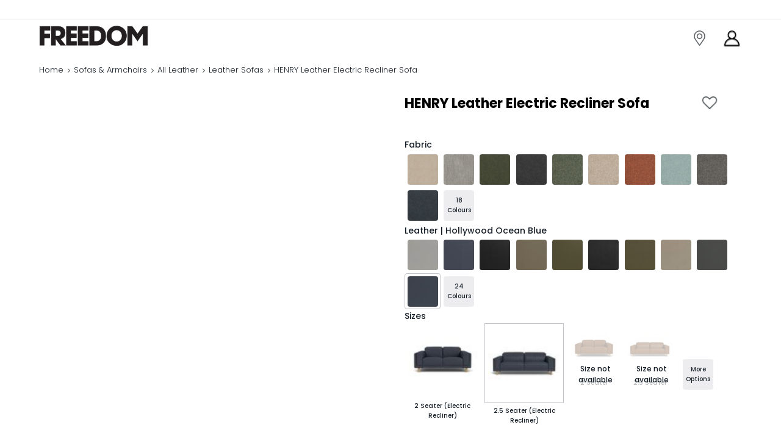

--- FILE ---
content_type: text/html; charset=utf-8
request_url: https://www.google.com/recaptcha/enterprise/anchor?ar=1&k=6LcYEJ0aAAAAAOTNHhA34zjdwbeu-VdAAypx62HQ&co=aHR0cHM6Ly93d3cuZnJlZWRvbWZ1cm5pdHVyZS5jby5uejo0NDM.&hl=en&v=PoyoqOPhxBO7pBk68S4YbpHZ&size=invisible&anchor-ms=20000&execute-ms=30000&cb=rcwys3yort6t
body_size: 48438
content:
<!DOCTYPE HTML><html dir="ltr" lang="en"><head><meta http-equiv="Content-Type" content="text/html; charset=UTF-8">
<meta http-equiv="X-UA-Compatible" content="IE=edge">
<title>reCAPTCHA</title>
<style type="text/css">
/* cyrillic-ext */
@font-face {
  font-family: 'Roboto';
  font-style: normal;
  font-weight: 400;
  font-stretch: 100%;
  src: url(//fonts.gstatic.com/s/roboto/v48/KFO7CnqEu92Fr1ME7kSn66aGLdTylUAMa3GUBHMdazTgWw.woff2) format('woff2');
  unicode-range: U+0460-052F, U+1C80-1C8A, U+20B4, U+2DE0-2DFF, U+A640-A69F, U+FE2E-FE2F;
}
/* cyrillic */
@font-face {
  font-family: 'Roboto';
  font-style: normal;
  font-weight: 400;
  font-stretch: 100%;
  src: url(//fonts.gstatic.com/s/roboto/v48/KFO7CnqEu92Fr1ME7kSn66aGLdTylUAMa3iUBHMdazTgWw.woff2) format('woff2');
  unicode-range: U+0301, U+0400-045F, U+0490-0491, U+04B0-04B1, U+2116;
}
/* greek-ext */
@font-face {
  font-family: 'Roboto';
  font-style: normal;
  font-weight: 400;
  font-stretch: 100%;
  src: url(//fonts.gstatic.com/s/roboto/v48/KFO7CnqEu92Fr1ME7kSn66aGLdTylUAMa3CUBHMdazTgWw.woff2) format('woff2');
  unicode-range: U+1F00-1FFF;
}
/* greek */
@font-face {
  font-family: 'Roboto';
  font-style: normal;
  font-weight: 400;
  font-stretch: 100%;
  src: url(//fonts.gstatic.com/s/roboto/v48/KFO7CnqEu92Fr1ME7kSn66aGLdTylUAMa3-UBHMdazTgWw.woff2) format('woff2');
  unicode-range: U+0370-0377, U+037A-037F, U+0384-038A, U+038C, U+038E-03A1, U+03A3-03FF;
}
/* math */
@font-face {
  font-family: 'Roboto';
  font-style: normal;
  font-weight: 400;
  font-stretch: 100%;
  src: url(//fonts.gstatic.com/s/roboto/v48/KFO7CnqEu92Fr1ME7kSn66aGLdTylUAMawCUBHMdazTgWw.woff2) format('woff2');
  unicode-range: U+0302-0303, U+0305, U+0307-0308, U+0310, U+0312, U+0315, U+031A, U+0326-0327, U+032C, U+032F-0330, U+0332-0333, U+0338, U+033A, U+0346, U+034D, U+0391-03A1, U+03A3-03A9, U+03B1-03C9, U+03D1, U+03D5-03D6, U+03F0-03F1, U+03F4-03F5, U+2016-2017, U+2034-2038, U+203C, U+2040, U+2043, U+2047, U+2050, U+2057, U+205F, U+2070-2071, U+2074-208E, U+2090-209C, U+20D0-20DC, U+20E1, U+20E5-20EF, U+2100-2112, U+2114-2115, U+2117-2121, U+2123-214F, U+2190, U+2192, U+2194-21AE, U+21B0-21E5, U+21F1-21F2, U+21F4-2211, U+2213-2214, U+2216-22FF, U+2308-230B, U+2310, U+2319, U+231C-2321, U+2336-237A, U+237C, U+2395, U+239B-23B7, U+23D0, U+23DC-23E1, U+2474-2475, U+25AF, U+25B3, U+25B7, U+25BD, U+25C1, U+25CA, U+25CC, U+25FB, U+266D-266F, U+27C0-27FF, U+2900-2AFF, U+2B0E-2B11, U+2B30-2B4C, U+2BFE, U+3030, U+FF5B, U+FF5D, U+1D400-1D7FF, U+1EE00-1EEFF;
}
/* symbols */
@font-face {
  font-family: 'Roboto';
  font-style: normal;
  font-weight: 400;
  font-stretch: 100%;
  src: url(//fonts.gstatic.com/s/roboto/v48/KFO7CnqEu92Fr1ME7kSn66aGLdTylUAMaxKUBHMdazTgWw.woff2) format('woff2');
  unicode-range: U+0001-000C, U+000E-001F, U+007F-009F, U+20DD-20E0, U+20E2-20E4, U+2150-218F, U+2190, U+2192, U+2194-2199, U+21AF, U+21E6-21F0, U+21F3, U+2218-2219, U+2299, U+22C4-22C6, U+2300-243F, U+2440-244A, U+2460-24FF, U+25A0-27BF, U+2800-28FF, U+2921-2922, U+2981, U+29BF, U+29EB, U+2B00-2BFF, U+4DC0-4DFF, U+FFF9-FFFB, U+10140-1018E, U+10190-1019C, U+101A0, U+101D0-101FD, U+102E0-102FB, U+10E60-10E7E, U+1D2C0-1D2D3, U+1D2E0-1D37F, U+1F000-1F0FF, U+1F100-1F1AD, U+1F1E6-1F1FF, U+1F30D-1F30F, U+1F315, U+1F31C, U+1F31E, U+1F320-1F32C, U+1F336, U+1F378, U+1F37D, U+1F382, U+1F393-1F39F, U+1F3A7-1F3A8, U+1F3AC-1F3AF, U+1F3C2, U+1F3C4-1F3C6, U+1F3CA-1F3CE, U+1F3D4-1F3E0, U+1F3ED, U+1F3F1-1F3F3, U+1F3F5-1F3F7, U+1F408, U+1F415, U+1F41F, U+1F426, U+1F43F, U+1F441-1F442, U+1F444, U+1F446-1F449, U+1F44C-1F44E, U+1F453, U+1F46A, U+1F47D, U+1F4A3, U+1F4B0, U+1F4B3, U+1F4B9, U+1F4BB, U+1F4BF, U+1F4C8-1F4CB, U+1F4D6, U+1F4DA, U+1F4DF, U+1F4E3-1F4E6, U+1F4EA-1F4ED, U+1F4F7, U+1F4F9-1F4FB, U+1F4FD-1F4FE, U+1F503, U+1F507-1F50B, U+1F50D, U+1F512-1F513, U+1F53E-1F54A, U+1F54F-1F5FA, U+1F610, U+1F650-1F67F, U+1F687, U+1F68D, U+1F691, U+1F694, U+1F698, U+1F6AD, U+1F6B2, U+1F6B9-1F6BA, U+1F6BC, U+1F6C6-1F6CF, U+1F6D3-1F6D7, U+1F6E0-1F6EA, U+1F6F0-1F6F3, U+1F6F7-1F6FC, U+1F700-1F7FF, U+1F800-1F80B, U+1F810-1F847, U+1F850-1F859, U+1F860-1F887, U+1F890-1F8AD, U+1F8B0-1F8BB, U+1F8C0-1F8C1, U+1F900-1F90B, U+1F93B, U+1F946, U+1F984, U+1F996, U+1F9E9, U+1FA00-1FA6F, U+1FA70-1FA7C, U+1FA80-1FA89, U+1FA8F-1FAC6, U+1FACE-1FADC, U+1FADF-1FAE9, U+1FAF0-1FAF8, U+1FB00-1FBFF;
}
/* vietnamese */
@font-face {
  font-family: 'Roboto';
  font-style: normal;
  font-weight: 400;
  font-stretch: 100%;
  src: url(//fonts.gstatic.com/s/roboto/v48/KFO7CnqEu92Fr1ME7kSn66aGLdTylUAMa3OUBHMdazTgWw.woff2) format('woff2');
  unicode-range: U+0102-0103, U+0110-0111, U+0128-0129, U+0168-0169, U+01A0-01A1, U+01AF-01B0, U+0300-0301, U+0303-0304, U+0308-0309, U+0323, U+0329, U+1EA0-1EF9, U+20AB;
}
/* latin-ext */
@font-face {
  font-family: 'Roboto';
  font-style: normal;
  font-weight: 400;
  font-stretch: 100%;
  src: url(//fonts.gstatic.com/s/roboto/v48/KFO7CnqEu92Fr1ME7kSn66aGLdTylUAMa3KUBHMdazTgWw.woff2) format('woff2');
  unicode-range: U+0100-02BA, U+02BD-02C5, U+02C7-02CC, U+02CE-02D7, U+02DD-02FF, U+0304, U+0308, U+0329, U+1D00-1DBF, U+1E00-1E9F, U+1EF2-1EFF, U+2020, U+20A0-20AB, U+20AD-20C0, U+2113, U+2C60-2C7F, U+A720-A7FF;
}
/* latin */
@font-face {
  font-family: 'Roboto';
  font-style: normal;
  font-weight: 400;
  font-stretch: 100%;
  src: url(//fonts.gstatic.com/s/roboto/v48/KFO7CnqEu92Fr1ME7kSn66aGLdTylUAMa3yUBHMdazQ.woff2) format('woff2');
  unicode-range: U+0000-00FF, U+0131, U+0152-0153, U+02BB-02BC, U+02C6, U+02DA, U+02DC, U+0304, U+0308, U+0329, U+2000-206F, U+20AC, U+2122, U+2191, U+2193, U+2212, U+2215, U+FEFF, U+FFFD;
}
/* cyrillic-ext */
@font-face {
  font-family: 'Roboto';
  font-style: normal;
  font-weight: 500;
  font-stretch: 100%;
  src: url(//fonts.gstatic.com/s/roboto/v48/KFO7CnqEu92Fr1ME7kSn66aGLdTylUAMa3GUBHMdazTgWw.woff2) format('woff2');
  unicode-range: U+0460-052F, U+1C80-1C8A, U+20B4, U+2DE0-2DFF, U+A640-A69F, U+FE2E-FE2F;
}
/* cyrillic */
@font-face {
  font-family: 'Roboto';
  font-style: normal;
  font-weight: 500;
  font-stretch: 100%;
  src: url(//fonts.gstatic.com/s/roboto/v48/KFO7CnqEu92Fr1ME7kSn66aGLdTylUAMa3iUBHMdazTgWw.woff2) format('woff2');
  unicode-range: U+0301, U+0400-045F, U+0490-0491, U+04B0-04B1, U+2116;
}
/* greek-ext */
@font-face {
  font-family: 'Roboto';
  font-style: normal;
  font-weight: 500;
  font-stretch: 100%;
  src: url(//fonts.gstatic.com/s/roboto/v48/KFO7CnqEu92Fr1ME7kSn66aGLdTylUAMa3CUBHMdazTgWw.woff2) format('woff2');
  unicode-range: U+1F00-1FFF;
}
/* greek */
@font-face {
  font-family: 'Roboto';
  font-style: normal;
  font-weight: 500;
  font-stretch: 100%;
  src: url(//fonts.gstatic.com/s/roboto/v48/KFO7CnqEu92Fr1ME7kSn66aGLdTylUAMa3-UBHMdazTgWw.woff2) format('woff2');
  unicode-range: U+0370-0377, U+037A-037F, U+0384-038A, U+038C, U+038E-03A1, U+03A3-03FF;
}
/* math */
@font-face {
  font-family: 'Roboto';
  font-style: normal;
  font-weight: 500;
  font-stretch: 100%;
  src: url(//fonts.gstatic.com/s/roboto/v48/KFO7CnqEu92Fr1ME7kSn66aGLdTylUAMawCUBHMdazTgWw.woff2) format('woff2');
  unicode-range: U+0302-0303, U+0305, U+0307-0308, U+0310, U+0312, U+0315, U+031A, U+0326-0327, U+032C, U+032F-0330, U+0332-0333, U+0338, U+033A, U+0346, U+034D, U+0391-03A1, U+03A3-03A9, U+03B1-03C9, U+03D1, U+03D5-03D6, U+03F0-03F1, U+03F4-03F5, U+2016-2017, U+2034-2038, U+203C, U+2040, U+2043, U+2047, U+2050, U+2057, U+205F, U+2070-2071, U+2074-208E, U+2090-209C, U+20D0-20DC, U+20E1, U+20E5-20EF, U+2100-2112, U+2114-2115, U+2117-2121, U+2123-214F, U+2190, U+2192, U+2194-21AE, U+21B0-21E5, U+21F1-21F2, U+21F4-2211, U+2213-2214, U+2216-22FF, U+2308-230B, U+2310, U+2319, U+231C-2321, U+2336-237A, U+237C, U+2395, U+239B-23B7, U+23D0, U+23DC-23E1, U+2474-2475, U+25AF, U+25B3, U+25B7, U+25BD, U+25C1, U+25CA, U+25CC, U+25FB, U+266D-266F, U+27C0-27FF, U+2900-2AFF, U+2B0E-2B11, U+2B30-2B4C, U+2BFE, U+3030, U+FF5B, U+FF5D, U+1D400-1D7FF, U+1EE00-1EEFF;
}
/* symbols */
@font-face {
  font-family: 'Roboto';
  font-style: normal;
  font-weight: 500;
  font-stretch: 100%;
  src: url(//fonts.gstatic.com/s/roboto/v48/KFO7CnqEu92Fr1ME7kSn66aGLdTylUAMaxKUBHMdazTgWw.woff2) format('woff2');
  unicode-range: U+0001-000C, U+000E-001F, U+007F-009F, U+20DD-20E0, U+20E2-20E4, U+2150-218F, U+2190, U+2192, U+2194-2199, U+21AF, U+21E6-21F0, U+21F3, U+2218-2219, U+2299, U+22C4-22C6, U+2300-243F, U+2440-244A, U+2460-24FF, U+25A0-27BF, U+2800-28FF, U+2921-2922, U+2981, U+29BF, U+29EB, U+2B00-2BFF, U+4DC0-4DFF, U+FFF9-FFFB, U+10140-1018E, U+10190-1019C, U+101A0, U+101D0-101FD, U+102E0-102FB, U+10E60-10E7E, U+1D2C0-1D2D3, U+1D2E0-1D37F, U+1F000-1F0FF, U+1F100-1F1AD, U+1F1E6-1F1FF, U+1F30D-1F30F, U+1F315, U+1F31C, U+1F31E, U+1F320-1F32C, U+1F336, U+1F378, U+1F37D, U+1F382, U+1F393-1F39F, U+1F3A7-1F3A8, U+1F3AC-1F3AF, U+1F3C2, U+1F3C4-1F3C6, U+1F3CA-1F3CE, U+1F3D4-1F3E0, U+1F3ED, U+1F3F1-1F3F3, U+1F3F5-1F3F7, U+1F408, U+1F415, U+1F41F, U+1F426, U+1F43F, U+1F441-1F442, U+1F444, U+1F446-1F449, U+1F44C-1F44E, U+1F453, U+1F46A, U+1F47D, U+1F4A3, U+1F4B0, U+1F4B3, U+1F4B9, U+1F4BB, U+1F4BF, U+1F4C8-1F4CB, U+1F4D6, U+1F4DA, U+1F4DF, U+1F4E3-1F4E6, U+1F4EA-1F4ED, U+1F4F7, U+1F4F9-1F4FB, U+1F4FD-1F4FE, U+1F503, U+1F507-1F50B, U+1F50D, U+1F512-1F513, U+1F53E-1F54A, U+1F54F-1F5FA, U+1F610, U+1F650-1F67F, U+1F687, U+1F68D, U+1F691, U+1F694, U+1F698, U+1F6AD, U+1F6B2, U+1F6B9-1F6BA, U+1F6BC, U+1F6C6-1F6CF, U+1F6D3-1F6D7, U+1F6E0-1F6EA, U+1F6F0-1F6F3, U+1F6F7-1F6FC, U+1F700-1F7FF, U+1F800-1F80B, U+1F810-1F847, U+1F850-1F859, U+1F860-1F887, U+1F890-1F8AD, U+1F8B0-1F8BB, U+1F8C0-1F8C1, U+1F900-1F90B, U+1F93B, U+1F946, U+1F984, U+1F996, U+1F9E9, U+1FA00-1FA6F, U+1FA70-1FA7C, U+1FA80-1FA89, U+1FA8F-1FAC6, U+1FACE-1FADC, U+1FADF-1FAE9, U+1FAF0-1FAF8, U+1FB00-1FBFF;
}
/* vietnamese */
@font-face {
  font-family: 'Roboto';
  font-style: normal;
  font-weight: 500;
  font-stretch: 100%;
  src: url(//fonts.gstatic.com/s/roboto/v48/KFO7CnqEu92Fr1ME7kSn66aGLdTylUAMa3OUBHMdazTgWw.woff2) format('woff2');
  unicode-range: U+0102-0103, U+0110-0111, U+0128-0129, U+0168-0169, U+01A0-01A1, U+01AF-01B0, U+0300-0301, U+0303-0304, U+0308-0309, U+0323, U+0329, U+1EA0-1EF9, U+20AB;
}
/* latin-ext */
@font-face {
  font-family: 'Roboto';
  font-style: normal;
  font-weight: 500;
  font-stretch: 100%;
  src: url(//fonts.gstatic.com/s/roboto/v48/KFO7CnqEu92Fr1ME7kSn66aGLdTylUAMa3KUBHMdazTgWw.woff2) format('woff2');
  unicode-range: U+0100-02BA, U+02BD-02C5, U+02C7-02CC, U+02CE-02D7, U+02DD-02FF, U+0304, U+0308, U+0329, U+1D00-1DBF, U+1E00-1E9F, U+1EF2-1EFF, U+2020, U+20A0-20AB, U+20AD-20C0, U+2113, U+2C60-2C7F, U+A720-A7FF;
}
/* latin */
@font-face {
  font-family: 'Roboto';
  font-style: normal;
  font-weight: 500;
  font-stretch: 100%;
  src: url(//fonts.gstatic.com/s/roboto/v48/KFO7CnqEu92Fr1ME7kSn66aGLdTylUAMa3yUBHMdazQ.woff2) format('woff2');
  unicode-range: U+0000-00FF, U+0131, U+0152-0153, U+02BB-02BC, U+02C6, U+02DA, U+02DC, U+0304, U+0308, U+0329, U+2000-206F, U+20AC, U+2122, U+2191, U+2193, U+2212, U+2215, U+FEFF, U+FFFD;
}
/* cyrillic-ext */
@font-face {
  font-family: 'Roboto';
  font-style: normal;
  font-weight: 900;
  font-stretch: 100%;
  src: url(//fonts.gstatic.com/s/roboto/v48/KFO7CnqEu92Fr1ME7kSn66aGLdTylUAMa3GUBHMdazTgWw.woff2) format('woff2');
  unicode-range: U+0460-052F, U+1C80-1C8A, U+20B4, U+2DE0-2DFF, U+A640-A69F, U+FE2E-FE2F;
}
/* cyrillic */
@font-face {
  font-family: 'Roboto';
  font-style: normal;
  font-weight: 900;
  font-stretch: 100%;
  src: url(//fonts.gstatic.com/s/roboto/v48/KFO7CnqEu92Fr1ME7kSn66aGLdTylUAMa3iUBHMdazTgWw.woff2) format('woff2');
  unicode-range: U+0301, U+0400-045F, U+0490-0491, U+04B0-04B1, U+2116;
}
/* greek-ext */
@font-face {
  font-family: 'Roboto';
  font-style: normal;
  font-weight: 900;
  font-stretch: 100%;
  src: url(//fonts.gstatic.com/s/roboto/v48/KFO7CnqEu92Fr1ME7kSn66aGLdTylUAMa3CUBHMdazTgWw.woff2) format('woff2');
  unicode-range: U+1F00-1FFF;
}
/* greek */
@font-face {
  font-family: 'Roboto';
  font-style: normal;
  font-weight: 900;
  font-stretch: 100%;
  src: url(//fonts.gstatic.com/s/roboto/v48/KFO7CnqEu92Fr1ME7kSn66aGLdTylUAMa3-UBHMdazTgWw.woff2) format('woff2');
  unicode-range: U+0370-0377, U+037A-037F, U+0384-038A, U+038C, U+038E-03A1, U+03A3-03FF;
}
/* math */
@font-face {
  font-family: 'Roboto';
  font-style: normal;
  font-weight: 900;
  font-stretch: 100%;
  src: url(//fonts.gstatic.com/s/roboto/v48/KFO7CnqEu92Fr1ME7kSn66aGLdTylUAMawCUBHMdazTgWw.woff2) format('woff2');
  unicode-range: U+0302-0303, U+0305, U+0307-0308, U+0310, U+0312, U+0315, U+031A, U+0326-0327, U+032C, U+032F-0330, U+0332-0333, U+0338, U+033A, U+0346, U+034D, U+0391-03A1, U+03A3-03A9, U+03B1-03C9, U+03D1, U+03D5-03D6, U+03F0-03F1, U+03F4-03F5, U+2016-2017, U+2034-2038, U+203C, U+2040, U+2043, U+2047, U+2050, U+2057, U+205F, U+2070-2071, U+2074-208E, U+2090-209C, U+20D0-20DC, U+20E1, U+20E5-20EF, U+2100-2112, U+2114-2115, U+2117-2121, U+2123-214F, U+2190, U+2192, U+2194-21AE, U+21B0-21E5, U+21F1-21F2, U+21F4-2211, U+2213-2214, U+2216-22FF, U+2308-230B, U+2310, U+2319, U+231C-2321, U+2336-237A, U+237C, U+2395, U+239B-23B7, U+23D0, U+23DC-23E1, U+2474-2475, U+25AF, U+25B3, U+25B7, U+25BD, U+25C1, U+25CA, U+25CC, U+25FB, U+266D-266F, U+27C0-27FF, U+2900-2AFF, U+2B0E-2B11, U+2B30-2B4C, U+2BFE, U+3030, U+FF5B, U+FF5D, U+1D400-1D7FF, U+1EE00-1EEFF;
}
/* symbols */
@font-face {
  font-family: 'Roboto';
  font-style: normal;
  font-weight: 900;
  font-stretch: 100%;
  src: url(//fonts.gstatic.com/s/roboto/v48/KFO7CnqEu92Fr1ME7kSn66aGLdTylUAMaxKUBHMdazTgWw.woff2) format('woff2');
  unicode-range: U+0001-000C, U+000E-001F, U+007F-009F, U+20DD-20E0, U+20E2-20E4, U+2150-218F, U+2190, U+2192, U+2194-2199, U+21AF, U+21E6-21F0, U+21F3, U+2218-2219, U+2299, U+22C4-22C6, U+2300-243F, U+2440-244A, U+2460-24FF, U+25A0-27BF, U+2800-28FF, U+2921-2922, U+2981, U+29BF, U+29EB, U+2B00-2BFF, U+4DC0-4DFF, U+FFF9-FFFB, U+10140-1018E, U+10190-1019C, U+101A0, U+101D0-101FD, U+102E0-102FB, U+10E60-10E7E, U+1D2C0-1D2D3, U+1D2E0-1D37F, U+1F000-1F0FF, U+1F100-1F1AD, U+1F1E6-1F1FF, U+1F30D-1F30F, U+1F315, U+1F31C, U+1F31E, U+1F320-1F32C, U+1F336, U+1F378, U+1F37D, U+1F382, U+1F393-1F39F, U+1F3A7-1F3A8, U+1F3AC-1F3AF, U+1F3C2, U+1F3C4-1F3C6, U+1F3CA-1F3CE, U+1F3D4-1F3E0, U+1F3ED, U+1F3F1-1F3F3, U+1F3F5-1F3F7, U+1F408, U+1F415, U+1F41F, U+1F426, U+1F43F, U+1F441-1F442, U+1F444, U+1F446-1F449, U+1F44C-1F44E, U+1F453, U+1F46A, U+1F47D, U+1F4A3, U+1F4B0, U+1F4B3, U+1F4B9, U+1F4BB, U+1F4BF, U+1F4C8-1F4CB, U+1F4D6, U+1F4DA, U+1F4DF, U+1F4E3-1F4E6, U+1F4EA-1F4ED, U+1F4F7, U+1F4F9-1F4FB, U+1F4FD-1F4FE, U+1F503, U+1F507-1F50B, U+1F50D, U+1F512-1F513, U+1F53E-1F54A, U+1F54F-1F5FA, U+1F610, U+1F650-1F67F, U+1F687, U+1F68D, U+1F691, U+1F694, U+1F698, U+1F6AD, U+1F6B2, U+1F6B9-1F6BA, U+1F6BC, U+1F6C6-1F6CF, U+1F6D3-1F6D7, U+1F6E0-1F6EA, U+1F6F0-1F6F3, U+1F6F7-1F6FC, U+1F700-1F7FF, U+1F800-1F80B, U+1F810-1F847, U+1F850-1F859, U+1F860-1F887, U+1F890-1F8AD, U+1F8B0-1F8BB, U+1F8C0-1F8C1, U+1F900-1F90B, U+1F93B, U+1F946, U+1F984, U+1F996, U+1F9E9, U+1FA00-1FA6F, U+1FA70-1FA7C, U+1FA80-1FA89, U+1FA8F-1FAC6, U+1FACE-1FADC, U+1FADF-1FAE9, U+1FAF0-1FAF8, U+1FB00-1FBFF;
}
/* vietnamese */
@font-face {
  font-family: 'Roboto';
  font-style: normal;
  font-weight: 900;
  font-stretch: 100%;
  src: url(//fonts.gstatic.com/s/roboto/v48/KFO7CnqEu92Fr1ME7kSn66aGLdTylUAMa3OUBHMdazTgWw.woff2) format('woff2');
  unicode-range: U+0102-0103, U+0110-0111, U+0128-0129, U+0168-0169, U+01A0-01A1, U+01AF-01B0, U+0300-0301, U+0303-0304, U+0308-0309, U+0323, U+0329, U+1EA0-1EF9, U+20AB;
}
/* latin-ext */
@font-face {
  font-family: 'Roboto';
  font-style: normal;
  font-weight: 900;
  font-stretch: 100%;
  src: url(//fonts.gstatic.com/s/roboto/v48/KFO7CnqEu92Fr1ME7kSn66aGLdTylUAMa3KUBHMdazTgWw.woff2) format('woff2');
  unicode-range: U+0100-02BA, U+02BD-02C5, U+02C7-02CC, U+02CE-02D7, U+02DD-02FF, U+0304, U+0308, U+0329, U+1D00-1DBF, U+1E00-1E9F, U+1EF2-1EFF, U+2020, U+20A0-20AB, U+20AD-20C0, U+2113, U+2C60-2C7F, U+A720-A7FF;
}
/* latin */
@font-face {
  font-family: 'Roboto';
  font-style: normal;
  font-weight: 900;
  font-stretch: 100%;
  src: url(//fonts.gstatic.com/s/roboto/v48/KFO7CnqEu92Fr1ME7kSn66aGLdTylUAMa3yUBHMdazQ.woff2) format('woff2');
  unicode-range: U+0000-00FF, U+0131, U+0152-0153, U+02BB-02BC, U+02C6, U+02DA, U+02DC, U+0304, U+0308, U+0329, U+2000-206F, U+20AC, U+2122, U+2191, U+2193, U+2212, U+2215, U+FEFF, U+FFFD;
}

</style>
<link rel="stylesheet" type="text/css" href="https://www.gstatic.com/recaptcha/releases/PoyoqOPhxBO7pBk68S4YbpHZ/styles__ltr.css">
<script nonce="Zz4IcAi0hpeZKEFG4Opn3Q" type="text/javascript">window['__recaptcha_api'] = 'https://www.google.com/recaptcha/enterprise/';</script>
<script type="text/javascript" src="https://www.gstatic.com/recaptcha/releases/PoyoqOPhxBO7pBk68S4YbpHZ/recaptcha__en.js" nonce="Zz4IcAi0hpeZKEFG4Opn3Q">
      
    </script></head>
<body><div id="rc-anchor-alert" class="rc-anchor-alert"></div>
<input type="hidden" id="recaptcha-token" value="[base64]">
<script type="text/javascript" nonce="Zz4IcAi0hpeZKEFG4Opn3Q">
      recaptcha.anchor.Main.init("[\x22ainput\x22,[\x22bgdata\x22,\x22\x22,\[base64]/[base64]/[base64]/ZyhXLGgpOnEoW04sMjEsbF0sVywwKSxoKSxmYWxzZSxmYWxzZSl9Y2F0Y2goayl7RygzNTgsVyk/[base64]/[base64]/[base64]/[base64]/[base64]/[base64]/[base64]/bmV3IEJbT10oRFswXSk6dz09Mj9uZXcgQltPXShEWzBdLERbMV0pOnc9PTM/bmV3IEJbT10oRFswXSxEWzFdLERbMl0pOnc9PTQ/[base64]/[base64]/[base64]/[base64]/[base64]\\u003d\x22,\[base64]\\u003d\x22,\x22w47CgipHEsK9aMOPElTDssKsbUR4wog7RMOpD33DqmV6wpoXwrQ5wrFyWgzCjTbCk3/DoCTDhGXDpcOdEylFTCUywobDoHg6w43CnsOHw7AYwoPDusOvdlQdw6JRwoFPcMK8DmTChEnDjsKhaltcAULDs8KpYCzCgU8Dw48Aw6QFKAcxIGrCmcKdYHfCv8KRV8K7TMO7wrZdScK6T1Ykw5/DsX7Dqjgew7ExYRhGw4xHwpjDrHfDhy82KGFrw7XDn8KNw7EvwqASL8KqwoYhwozCncOlw7XDhhjDo8Osw7bCqkE2KjHClsO2w6dNScOlw7xNw43ClTRQw6BDU1lENsObwrtkwrTCp8KQw5lKb8KBL8O/[base64]/w5pla8KnwqYfQsKEw7TDhw7DqGfDgxY3w5NkwpjDmQrDm8KvS8OKwqfCscKiw7UbEArDkgBtwqtqwp96wr50w6pBHcK3EyPCo8OMw4nCgsK0Vmh4wqlNSARYw5XDrkXCtmY7fMOFFFPDn3XDk8KawrfDjRYDw7DCm8KXw78RYcKhwq/DoijDnF7DvCQgwqTDlUfDg38vOcO7HsKIwpXDpS3DvBLDncKPwpofwptfIMO4w4IWw48JesKawqoOEMO2c3R9E8OJAcO7WQprw4UZwprCo8OywrRHwqTCujvDkQBSYTbCsSHDkMKfw6tiwovDsCjCtj00wqfCpcKNw5/CtxIdwrzDtGbCncKdeMK2w7nDvsKxwr/[base64]/[base64]/wrHClMOVQMOmRArCuMKQwq83w7R+w49jw413w6YBwrJhw7ICAVJDw5c8VVE2TgfCrFIDw63DocKPw4rCpMKyYcO2FMOUw4lhwoh5RS7Crh47akIGwr7Diz0rw5TDv8KLw44bdRh/[base64]/DlkXDqMOoGChBw53Dn1Rmw6xhQMK0FsKzQgpcw5xFQsKrUU8Rw65+wqbDosKmBsOCYVrDojrCl1rCsHHDg8OqwrbDhMKAwpk/[base64]/w5Iqw7XCp8KAwp0TwolwAExIQMOVw7M5w4wofQTDiVfDl8OBJTLDpsOowr7Cny/DrBZ4RmY4U0LCrH/Ct8KEXw1vwpjDmMKACCYMCsOkLHkzwqJGw79KFsO6w7PCpRQGwqsuA0zDhwXDvcOlwpAVM8OJYcOTwq0wQjbDksKkwq3DtsOMw4LClcK/[base64]/DmMOTwqsiw45aUMO8w7wAMMOQf8OOwrvDjR4Jwp7DpcOcecKXwpxJPl0SwqRUw7fCr8Ouwq7CugnDqsKgbxTDhMOBwo/DrVw4w4ZOwqhrWsKTw79WwrvCrwwoTzwewpDDvETClFAtwrAFwoLDp8K8G8KFwqBQw7BCUMO/wr9CwrAqwp/DsFDClMKsw4dYC3hZw4VqLC7DjHzDknRZLjNew7xPPWlYwooiLsORWMK2woPDiEPDmMKYwr3DvcKaw6J5bQ3CmUdxwokDPMOewo3Co3F8WG3CpsK7BcOCAyYMw7jCl3/CoEtAwoYGw5DCsMOGDRV0JnRfS8KEbcKMRcOCw5vCicOsw4kowq0/DnrCiMKWeXUQwrjCtcKTUA92YMK6Cy/CgXAtw6xabMOfw7I9wrhoOEpkDQclw5wINMOOwqjDqD5PWzbCh8KUc0XCoMOiw6dlEy9HIn7DjD3CqMK2w4/Dp8KPCMOpw6gPw6HCicK7CMOVbMOCH1kqw5tRLsKWwrBXwpjCjlHCgsOYMsKdwrXDgH3Dum3DvcKYZiVjwoQwSwXCn1bDoj7CqcKADy5OwqzDokjDrsOGw7rDmsK0JiUBKcOcwpXCnjnDh8KgB1xyw7MpwqjDnQDDkAVqC8O+w7/CmcOgOxjDhMKtWSvDhcOmVWLChMOBWhPCsXo3FMKVasOZwpPCrsOfwobDsH3Dr8KJwqV/c8O1wpVewrnCkF/Dqh/CmcKhGAnCsCfCs8OzLH/DpcO+w7TCv3hFOMOWfQ/DlcKUYsOdY8Kpw601wrdLwo/[base64]/O8OSwrVnwqjDqsKqwq58DsK9wrtkCcOzw40KEj0mw7J/[base64]/wrDCr8KXw53DjRBzw5J4wqImw4Iiwq7Dr3PCogXCrsKQE1rDn8OVbnPCm8KQHVPDisO3aGBUeyhkwq/DjDIdwo16w6ppw5wLw4NKbnTCjWUEM8Omw6fCssOHRcK2TyDDr1Eqw4l+wqXCrsOqR1tGwoPDjMOsYjHDscK5wrHCsDDDi8KNwqwlNsKLw6h2fD3Dr8K/wrLDvATCvSrDvcOJKHvCrsOCdyLDoMO5w6UGwp3CpgUAwrzCqlLDtmzChMOYwqbDoVQOw53DvcKQwrfDlF7ChsKLw5rCn8OPe8OKYBUdXsKYG3ZIbVoPw6Eiw5nDpjLCtUTDtMOtDRrDnxzCmMOUK8K6w4/DpcOZw6FRw4vDrg7Dt3sfUjosw7/DskPDkcO/w7HDrcKASMO4wqQgOiURwoA4JBhCAmUKFMO4fU7Do8K1Nx4hwqMTw5TDpsKAU8KmXDfCiChXw6oIKUDCjXAABcOxwqrDgDTCj1h5UsO+chdpwprDg38nw7w1UcOswpDCu8O3YMO/w4nCmE7Dm09fwqNJw43DlcOTwp1cGMKOw7jDocKTw5AUOcKxWMObN0DCmBXDvsKFw6JHdcOLY8KJw4l0DsKGw5nDl0Jxw6/CiwTDqz4wLA1twosTXMK0w5LDmHTDssO7wo7Dki1fAMOzSMKtNknDuz7CtRAfLB7DtUFUG8OZKyzDqsORwpJXNF3CgH7ClzPCmsOvFsKJNsKWw5/[base64]/Di8KIw6TDusKXcjpqw5DDvxFYw4hUGDpcdgXCpATCsyHDq8KJwqQew77ChMOGw7RAQA8OccOOw4nCvhDDjnfCu8OaGcKGwqLCinzDp8KaJ8KRw5sHHRIEYsOLw7JJGh/[base64]/wqvCjXLCgD3CpQnCtsOywqPCg8KYG8O9w71HB8Orw6w0wrl1RcOKEDPCtlkKwqjDm8K1w4vDn2TCr1bCvVNtLcOqIsKOUQrDqcOpwp9lw74MVz7DlArDucKzwo7CgsKvworDhsOAwpzCr2jDthcgNwnClXFiwo3Dt8KqCFluTxdXw57Dq8OMw7tqHsOuGMONVVArwo/DrsOUwrvCkMK5WTnCh8K0w6Juw7rCozwrDMKdwrpaBx7Cr8KyEsOxH1TCvn4dTkUSfsOuY8KEw70NBcOLwpzCpgB9wpvCo8Obw6fDh8Khwr/CqsKpUcKYXsOaw6FzXMO1wp9TAcOMw6rChsKwf8Olw5IDBcKWw458wpbCqMKRCcKMKAXDtCUPOMKSw4k9wrlpw6tPw6ANwr3DmgMEesK5C8KewqIHw4zCq8OwU8K9NijDpcOMwo/CqMKxw7lhMcOBw5fDsgkTGsKGwqsHXHdCUMOWwotKFhBww4kpwrtxw4fDgMOww4p1w41xw5HChgp3V8Knw5XCmcKMw5DDu1fChcOrFRI+wogna8KWw6lOIE/CoRfCu1IFw6HDvyPDnQjCjMKfScOnwr5RwqfCqFbCukbDusKiPgvDpcOuR8KQw4LDimpmfHHCoMOPUl/CvlZTw6bDs8KwUGPDgcOMwqMfwq4iO8K6LMKiI3TCmlDDkDURwoVFYmjCqsKuw5DCnMOlw6HChcOew5gowqxiwovCgcK1woDCo8OMwp4zw6jCohTCgjd9w5bDq8Oww63DqMO1wo/DtMKYJULCusK/W2coLMO3CsO5XVbCr8KDw6ccw7PCo8OEw4rDkiFfUsKWQ8K/wrbCjcKVMwrCpjhew6/DisK7wqvDg8K/w5cjw4Yjw6TDn8OMw4rDiMKIBcKrdj7Dk8K5BcKnen7DtMKAOnXCksOgZ2TCmcKqZ8K7YcOBwpRYw68Uwrw1wp/Dih/[base64]/CtFMJQzfCgSzDm8OsTUgcw5NIwrrCnFldYSMnasKaAWPCvMOlZMOnwqktGsOnw5ASwr/Di8KPw4Jew7c9w4pAd8KFw60tCX3DlSBEwrE9w7HDmMOlOw4GQcOLCD3DlF3CiAtOFiozwqdcwobCoijDqCrDi3h3wpbCqzjDrDFww44Jw4DCpHbDjMKrw6ZjC1ETb8Kcw5PChMOTw6nDjsOrwqnCuX57a8Olw7sgwpfDocKyJFB/wqLDqkUjZcK9w7fCucOAF8OSwqUrDcO9VMKrdktZw5IaIMOiw4DDrSfCqcOWZBQ1aiA1w4rChAx1wq3Dszh4esK0w7wlEcKWw5/DgEvDhcKAwpbDtVNvIynDqsKPGF/Di3N0KSHDocKowp3CnMK2wo/DvW7Cl8KkEkLCpMOOwpJJw47Co296w7U9EcKjXMOnwrzDv8KRTkJkw73DkgYLLSd9ZsKsw6VDcMOTwojCh0jDoU9za8OuHyLCp8Kzwr7CuMK2w6PDhWpfdSoHbwJ/PMKWw7dhQlLDjsK0GsKEJRjCoBbCoxjCssO4w5bChjXDtcKFwp/DscOiHMOvE8O2DmPCgkwSNMKww6HDosKMwqXCm8KOw79+w75Bw47Dm8OlXcKbwp7CmWjCisK/eHXDv8OMwroAAgrCisKcAMONMcKYw7vDuMKBYzDCoU/CiMKsw5clwo9Ew5VjI3MrO0ZEwpvCjkPDpwR+bmpOw40dQgA6QsO4OGJ0w5kqD38Zwqgsc8K+QcKFYhHCkGHDssKrw43DsErDu8OdZjYeE2HDjcKiw7jDqMKob8OiDcO0w5bCiWvDpcOLAmrCqsKAJcO3wqjDvsOURA7CuA/DoGPDpsOdAsOvN8OfBsOzwq8vSMOawqnCtcKseQfCkXMSwrXCrAw4wqIDw7vDm8Kyw5R3B8O2wpfDumbDkGjCh8KXc2MgcsOnw4zCr8KrDGpLw4TCu8KSwpo5a8O/w7HDpghSw6rDqSg6wq7CiAU5wr13RMKTwpofw6pufcOKY13ChSV1d8KGwp/CiMOPw67Cp8OKw6p4f2vCg8OXwpfChjVXJMOSw4NIdsOsw59lQMOlw5zDsk5AwppswqLCuwprV8OCwpfDg8O5BcKXwrHDiMKOdcO3wozCuw5VHUEAUmzCh8OGw6lvNsOkJyV4w5TDuV/[base64]/DjGQ9G1wUw4nDjcOvScOkcsO6w4gqw6lOw6TCmMKQwpPCv8OTMB7DtAnDgAFiJDfCuMOtw6gxDBcJw5XDm2QCwpnCicKfc8O6wqQZw5BUw6NtwoVOwqvDt2HCh3jClD/DowLCsTNTBcOlVMKFYH7CszrCj1t6fcKPwqrCksO/[base64]/CgsKxa8O9S8K+w6vCmcKYwobDji/Cv8O6w7zDrcKyKUY1wprCqMOUwq3DvhV9w7vDs8Kiw5/CqQEywr45fcKGDCTDpsKcwoI5AcO4MnrDsXB9FFl2ZMKCw6xCMC3DhmjCgD5LMEx/GyTCm8OMw53CpizCuHgQNglzwrN/HjYPw7DChMOQw7obw4VVw4XDvMKCwocew4kdwqbDhzXCtSXCgcKGwonDiT7CjzrDgcOawoAlwopHwoB6G8OKwpTDnRYKQcOxw40fd8OpBcOYc8KrWAtsCcKFIcOvUAIIZnJ5w4JVw6LDlEdkcsKLOB8SwqQhZWrCpTjCtcO/woQIw6PCl8OowqXCoHfCuUhmwqwlUMKuw5tLwqbCh8OxSMKVwqbCtjQVwqwfMMKzwrITZlJOw7XDisOeWMOYw5dEHQfClcOZecOow7PCo8Onw65gB8ONwovClMK6csKgQALCucOBwqHCtC/CjwvCj8KmwoXCksKiQMOWwrHDmsOSflHCq2nDmQnDlsO1w4VqwozDiDYMw5RQwox+OsKuwrLChibDl8KFZMKGHnh6JMKPSk/[base64]/F2FIfgzDg8OIw7Q4w6wUdmcKwrbCn8KBw5fDmUbCj8K0wpl4cMKDTnwgNS9hwpPDs3fCiMOIYsOGwrAMw7dCw6FpfF/[base64]/CiAVCUcKWZ1TDsDJxw4Fww5p+wovDrzsiwoJHwpjDpcKMw5sYwq7DqsKqIxJwOsKwKcOEH8K+wpTCkUvCsQXCkT0wwrjCrEnDg1YTS8OWw7nCtsKgw4bCt8Omw4vDr8OpS8KAwrfDoU/Dqy7DksO2EcKmCcKte1NVw5bDolHDgsOsEsObQMKXFwELbMKNT8OLXFTDoC5oaMKOw5nDicO2w7HCh2Ugw6ALw6wxw5VrwrzCj2XDozMLw7XDtQXCncOrbxMnw4tfw4Mbwo0uRsKrw7YZTsKzwo/CrsKnWsK4UTJdw6LCusKIOgBQIXPCgsKpw5LCkC3DphPCt8K2Eh3DvcOuw7DCgyIUccOIwoQOQC1OW8ODwpPCljDDrUc/wrJ5XsKGUhRFwovDvMOxeSY1SxrCtcKPE1/[base64]/[base64]/[base64]/N8KWGDPCkcKiwpQ4wpTDjlfDkl9Gw7FVWgrDrMOAM8OXw7bDlXZLTDNwZMK6YMKEDR/CqMOyQMKgw6J6c8OfwrhqYsKowqABRW7DvsOew7fCvMOgwr4CZRhGwqHDqUoqe1fClQYuwrJbwr/DqHRVwqEEASVWw5Njwo7Dh8Kcw7XDjWpGw4kjU8Kgw6cjFMKCw6DCosKwTcKmw6YxenI4w4vDtsOGWxDDucKsw6BKw4XChUQwwoF9YcKvworClcK8PcKYKWzCr1BPDEvCjMO8UkHDvVrCoMKvw6XDj8KpwqAKSDrCvFnCv1oqwqZmT8KMOcKjLXvDm8Ogwqk/wq5ZVEXCm2vCp8KoGTI1FCADc3PCv8KAwpd6worCoMKLwokeLg8WGxc7RsO9A8Oiw4IpdsKQw4dIwqlJwrvDqgXDvR/Cn8KhWEEPw4bCthpNw5/DhMOBw5ERw7VXSMKvwqEMNcKYw6Apw6LDicORGMOBw6DDtsOzbsKrJsKeU8OPFyfCpwTDgGcVw7HCpBNpD33Cq8ODLMOvw5Jjwps2TcOMwonDncKDYQvChyh4w73DqhXDpVsxwrNsw7jCiEkFbAAbw67DmF9swqrDmcKqw7kDwrwGw5bCmsK2aTExJyDDvlx/cMOiIMOGTVXCv8OPW1lowo3Cg8OZw7vCkyTDg8KfEgMZwrUMw4DCh0bDmMOUw6XCjMKFwqjDmMKZwrlBa8K0JiVqwrs/DXFNw6pnwoDDosOowrBPI8K+WMOlLsKgA1fCp0HDqicAw6XDr8O0QQgnf13DgzcmDEDCicObH2fDrRfDmHbCpG0uw4F8aTLClMO1T8KFw5nDqcKzw5/DiRIRCMKsGg/[base64]/d0PCrAxMw5DCg8K5XVDClFkbClDDlQnDmsKfFRplK3TDu0dUw5wewpnCosOtwrHDpULDj8KzIsOew7DCvjQhwp3CqFXCo3wmURPDmSZ2wrE2HsO3w4UAw5Jjw7INw5Q4w61qLMKwwr4pw5rDpCA6ECbCpsKfRcO/fMO4w48cZ8OvSgfCmnY+wp/CqzPDlWZtwroww6ZVIxo5UBHDgzHCmcO7HcOBRSnDjsKww7BADBNtw7vCosKvWyHDjAV2wqrDtsKdwonCpsOrQ8KrU0R7AypywogkwpZ/w4lRwqbCt3vCuXnDvA43w6/DhlQ6w6ZvaE5zw7rCjyzDkMK2DhZ5cUvDkm3CjMKCDHjCp8Klw5RkJTkBwpIFCMKzEsOxw5BQw7AzF8Oib8K3w4pGwqPCuxTCj8KewrJ3fcKLwq8KP2jCqHdmFsO7VsOGKsKFXMOhNknCshXDkWvClVPDtB7Cg8OjwrIXw6VPwpPChsKEwrrCslpMw7E9DcK/wrnDksKOwqnCi0gCbsOQHMKEwrw/eDnCnMKbwrIBSMKaXsOmHHPDpsKdwrFoKkZkaxPCvDLDvcK5Ox3DmHV1w43Ck2LDkRPDusKBDUvCum/CjcOfVHEqwosfw7MlOsOjTlFzw6HCmSDDg8OZEVLDg1zCtBBIwq7DhEvClsKhwrPCrT5Jc8K6SMKMw5RnVsKRw7ocScKzw5vCugAgTxs4CmXDrBRpwqACexgyQhkcw70bwrbDpTUwKcOcQAvDiD/CvGTDssOIQcKgw7hndxUowpxEcH06ZMO8eCkJwqvDqwhNwqlpVcKrEi8IJcOOw73DkMOiw47DhMOrRMO9wrw/a8Kww7/DucOdwpTDsGEhAx7Ds2Evw4LClU3Dk20hwohxIMOnw6XDrsOGw67Ch8OrVnrDiDkXw5zDn8OZe8Olw5sbw5fDkWPDhnzDiHfCgwJ1FMO+FQ7CgwYyw6fDjFxhw61Yw59rOnjDv8OzEMK/a8KBWsO5WsKUYMOyQC1OCMOdVMKqbXtSw6rCrg3CkE/CqhTCp3fDlUhIw7kSPMO+VDtYw4LDk2xRGk/CgXw0wrTDujHDkMKTw47CqkYrw6HCoBo9wq/CisOCwrvDssKPGmrCssKoG3gnwqsuw6tpwqfDjmTCkAbDnDtgA8Krw4ovdMKWwpACeHTDv8OSFSp2d8KGw7/DgiHCgi8NKFdow6zCnMOWecOMw6hxwpFwwrQuw5VbKcKFw4DDt8OLLBnCqMODwrjCgcOrHFLCsMKtwoPCo0rDqkvDpsOnF14iZ8Kbw6VCw5TDoHfDmsOEK8KKeh7CvFLDmsKmMcOoHEcpw4gAc8ORwog/VsOgAjR8wo7CscKew6dWw7ckNkLDikh/wpTDnMKdw7PDo8KLwpwALS3DqcOfMUomwoPDl8KTBD8mMMOIwojCsxrDpsOtYUdCwpzCh8KhMcOKTFXCj8Odw4fDsMKXw6nCoU5Ww71kdFBMwoFlYU04P0XDisKvB1DCq2/CpxLDiMOZLE/CmcK+HB3CtkjDnFh2I8O1wq/CmXLDlU48E2LDhH3DqcKgw7k8CGYIbMOpcMKGwo/CnsOvCwrDrDbDssOADsKPwrvDvMKZXmrDt1jDowpzwrjCkcKsR8O4bQ87IGjCu8O9CcO2BcOEBnfCjsOKI8KvTmzDhznDq8K8FsKiwogowpXCmcOqwrfDjjgJF0/[base64]/DucKPw4XCrMKna8Oyw5fDiMOjVMK4wr7CtcOkwp/Dg3NKHg04wpjCj1nCsmoMw4kFLz1HwoItU8O3wpwFwo7DjsKSBcKnRXldVkTCpMOPCiRaUcKawps+PcOYw6LDmWlkdMKlO8OYw5XDmATCvsO4w5RiN8Oow5/DoQRCwozCqsObwqcfKR58VMO2cgjCmXQgwr8mw7fDvRfChBrCvcKHw4YOwqnDuHfDlcKxw7XCg33DtsKFcMKpw4QXUy/[base64]/CksKQw7oPXHHDpMOmw5Ekwo1pGcKIJsK8SSTCsX9aMMKfw4vDgjxscMOUQcOnw6oxH8Orw6FRRUMPwpBtBTnCiMKHw7gFb1XDk1dweQzDiW0tNMOwwrXCuhJmw43DgcK3w74ODsKAw5vDrcOpDsOsw7LCgAjDvxt+Q8KWwrd6w40HOsKpwrIWYsKNw5/DhHdRRSnDqiFITndww4HCrn/CncKrw63Du3VbEMKPeF/CkVfDj1XDnAnDvR/DrMKiw7jDvjp5wpQOI8OCwq3CkzDCh8OFesO/[base64]/[base64]/Cu8K9w6TDgDHDmEkOw7nDtcOiwqFlwqLCmcOlJsOULMKgw4rCl8KbDDwuBm/CgMOLPcOOwoQWfcKwDWXDg8OVC8KKLg/Dq3fCnMOtw7/CgHfCj8KtDsOnw7zCozlLPzLCuR5ywp/[base64]/Cni7CvsKkZAZewpVJw6MewovDvMOVXwllwrwvw59rcMKtBsOHGcOFAmY0UcKkbwjDlcOZAcKxfBlGwpLDgsO1w57DgMKRA2kgw58OEDXDkl7DkcO3FMKxwqPDmzjCgsOsw4F0wqIfwpxJw6dDwrHCkiJBw68scRZawpDDiMKgw53CscO8wq7CgsKHwoMST3Z/V8Kbw5pKdkFJDBlcOUPDpsOywooAEcKYw4AqYcOAV1PCiCfDlMKrwqXDlXMrw4PCuyVyG8Kvw5fDpUMNCMOEZl3Dh8KIw7/[base64]/CgnM4w6fCnTw6woQyw4ZZw4fDtcKZw6PDo3/DtmHDoMOpDyvDlAHClsOiPV5HwrBvwpvDm8KOw7REJmTCmcOCFhBJNVlgJMOTwo8Lwrw9f21Rw4NTwqnClsOnw6PDlcO0wrduTcK/w6oFwrLDvsOkw7xrZ8OMRjHDtsOHwohJGcKQw6nCisOqVsKZw78qwqxTw6pnwr/Dv8KYwqAKw4jCiC/DnE54w53Cu1rDqhBxVjXCiHvCm8KJwovCv3HDn8K1w6nCjwTDvcOGesOXw5nCgcOsZB9Wwo/[base64]/CkkYKG8OIf8Onw7TDugHCt2jDhE1Cw7bCtWEJwofCvhZ0IznDm8OQw715w45lIRvCiGxfwp7Drng4DWzDssOuw4fDsmFnZsKCw4c5w5/[base64]/DlTVgOsKMTgLDusOUwr1rw7sbOsO5DkvCpAfCiTtxw7Akw5LDhsOIw6TCmmA9DV1XeMOpCcK9GMOrw6bDkBpOwqPDm8OcTy0xUcOtWMOgwrbDjMOhFRnDpsKww6ISw6Y/[base64]/wpzDh8KgwoJRRkvDscOzIHAJAMKYZ8OxExnDjsOfAsKJTAAhZsK2ZXjCgcOww7DDtsOECCLDtsObw4LDhMK0CR0ZwqrCuEfCtU0ww50DKMKnw6sTwpYkeMKcwqnCtgnChQQMwovCi8KnBwrDpcO+w45qDsKnHiHDq2/DtsOiw7XCnC3DgMKybQ3DiRTDiwxUXsKjw48vw6IQw547w5x9wpxkQWVkJ3J7KMKUw6LDm8OuZAvDo0jCs8OUw6diwrHCucKlFTXCnEAMdsOHAcKbHxfDsnkeMsOydSTCgmnDv2MYwoNiInPDoSt9wqgJXivDlFnDrMKcbiXDpxbDnn/DhsKHEVMNVERmwq1Gwqw4wq5xQRRGw6vCjsKEw6HDhBRJwr8Ywr3DscO8w4wAw47DjcO3UVMCwpR9Ny1QwoPCjHMgXMOdwqvCvHwLdR/Ct2A1woPCi0N/w5fCkcOyeRx4VwnCkwvCkwgcdxpww6VTwrkMEcODw7/[base64]/w7IWwpfCuMOdcE3Ct0nDhxLCtxPDn8KZwpDCu8OiR8OaWcOkYlxBw71pw4TCpz3DmcOhJMOyw792w6/DlQJLET7Cl2jCnAkxwrbDjS4rXT/[base64]/[base64]/Cl8OOM8OhwocCwpfDqcKfBsOIwpDCsMOIXcKXDXXCvBjCkzoQVMK7w7/DjcOcw4dXw4USBcKkw5hABGvCgyJHGsOTJ8K1ShA0w4YxX8OwcsKyworCtcK2wpVudhHCmcOdwoXCgD3DjjPDscOqNMKewojCkGLDln/[base64]/CrivCjFfDkmrCkMKYwqnDvznDqsKMwp3CijnCtcOww4fCnBI7w5Qbwr8nwpQMQitWAsKUwrdwwrHDp8OPw6zDjsOqSWnClsK5N0g9b8KcX8OhfcKww7NbFsKswrUZFDjDt8KNwqzClDJJwoLDjXPDoQrDuR4vClQ3wqLCll/[base64]/[base64]/Cj1YkKjZEMDjCosOHw7w3wpAkw4dUGMOTLMKnw6pbwowtS13CqMOGw5ZvwqPCnGxqw4A4YsKVw6jDpcKnX8OkDmvDqcKFw7rDkn88WDM5w40rG8K0QsK4eS/DjsOVw7XCjMKgNcOxHQI+IWQbwrzDsQNEw7LDuFzCkksSwoDCjsKUw7LDlSjDlMK6BVBWMMKYw7vDpHFlwr3CqsOWwpbCr8KDNgzDkUQAIXhEdCnCnVHCi2PCiXoSwoZMw73DiMO+HWcow4jDmcOew5w5RgrCncKeVsOIR8OUQsK/[base64]/[base64]/DvSPCrzxHdUXDgWXCiMO3wqR0wpfCsDvDtcObwonCh8OdYAZCwqvCtcOddMObwoPDtz/ChFXCvsKCw4/DrsK9N3vDsk/CilXDnsKAMsKCXn4caEIRwqLCizJsw7DDn8OTZcO+w6TDsn9jw7xOTsK3wrAzETNAGiPCpWXCuX5tQcOGw6t6UMKrwrEuRRbCtm0Iw5XDmcKIJ8OaWsKXN8KzwofCvsK6w6lgwplNf8OfQEjDo2N1w77DhR/[base64]/Dtz41wo1Zw4rCtFnCmgxbWMORfCYAw7zCqsKyA1nCmCjDvMOrw74Nw7kIwqpZWwjCo2fCrMKPw6AjwrxgTygEw54AZsOpd8KzPMObwpRxw7LDuwMGwobDucKfTjDCtcKIw4o1wrjClMO/VsORcHjDvQXDvgDDoG3ClT7ColUXwoIVwovDq8Kwwro7wqdoYsOfUhl0w5XCg8OIwq/[base64]/[base64]/Dnz9vSWrCkXvDtGXDrsO0FsK1wqbDtT7CtTbDpcOYaHgUV8OAOsKTZH59JRFRwo7CjmdJw6zClMK4wp82w5zCiMKlw7pOF39McsOlwq7DjRdmRcOaVTd/EQ4pw7g0DsK1wq3DqjpKFkVNM8K9wrggwopBwobCmsOswqMbSsKfM8OHA37Ct8OSw6pzeMOiBQdhR8KEAwfDkg43w48VP8OKP8OywqZXZWpNWsKONgHDkB1KQi7Ck3vCgjZ2FMO9w5DCm8KsXBtDwpg/wqdow69GQA8kwrIwwo/CpSnDgMKrNlE2EMOXCzgywr4ufXh8HSYGSzwLDsKKcMOzd8OJQDfDpSjDrkgYwogWXyMzwrrDkMKNw5/Du8OpeDLDmiJDwplVw6licMKse3HDsngtTcOqLMOMw7PDoMKgfGpfBcOcNltDw53CqARrOWIKaE5VPH8+ccKfTcK3wrUUEcKVCsOdNMKCDsOQPcOoFsKCDMOkw4AJwrsZbMOSw6ZeSykSJAFiE8OGPhQNUQhhwqzDqsK8w61Aw4w/w4hvwpAkLQF/LGLDisK2wrMNUj/Cj8OmU8Kgwr3DhcOcZ8OjRBfDsU/[base64]/CkMOPHw3CpxjCg8O6B8KIFW7CrcOeAMKMwohHL3lTI8Klwr9cw5vCqydUwoLCs8KZHcKLwrVFw6EyP8OAKwrCj8K3LcKbZQtFwpzDssOrLcKIw5ofwqhMdAZVw6DDjRMkAcOaF8KnRUcCw6wrw73Cr8OqKsOWw5FiMMK2G8K8W2Vbwq/Ch8ODJMKPTsKpWcOdR8KPe8K9KTEKf8KYw7pew5nCpsOCwr9OIQHCm8Olw4TCswFaPTsJwqLCmUw4w6fCqkTDisKOw703dC/CqsK2Ky7DicObU2HCiRPCvHNeLsKOw4fDtMO2woAMcMO5a8KBwrJmw4HCvloGSsODfcK+agEPw6XDsS5LwoUuJcKfXcOrPE/Dr2kwEMOLwqnCqTXCo8KVTMOUYyw0AmAXwrdVMALDnmU3wofDsGPCmlFrFTTCngnDh8OGw6Npw6vDscO8CcOSWWZmXsOqwogEaEPDn8KzD8ORwr/CgjYWFMO4w4ESJ8KTw58caANLwqt9w5LDkElZdMOEw6TDlsOZEMKtw5NOwqt1wr1Uw6Z+JQE2wpDCsMKqaHTCmh4IC8OWBMOSbcKuwqtSVz7DrcOGwp/CgMKow4zDo2TCoTXDnl/DsW/CrgPDmcOTwo/Dt3/CmHh1cMK4wrHCozLDqV7DnWQ0w6gZwpXDvcKPw6nDgz4oW8OGwqHDhsK9PcOEw5rDucKWw6nDhAdTw78WwplTw5IBwp3CqCt/w7BMPkPDlsOqSy/Cg2rDtsOPJMOgw6Bxw7YWAMOEwoHDvsOLKWPCqR46AgfDnR9AwpRlw5rDgEYkBmLCrR0jHMKBXn9lwp1yTSl4w6DCkcKkQGM/wqULw54Rw7wkIsOjW8O1w7HCrsKlwrrCgsOTw791woHCgEdswpjDsT7DvcK5eA3CpDXCr8ODIMOHeDYRw6lXw5F/KzDCvkBGw5sww41/WW4IV8K+M8OuYMOAGcOTw582w57Ck8OEJUTCoRtawrAVAcKCw7TDul04XX/Co0TDtnxGwqnCuxoCMsOyJiTCknbCoTVQRxnDqMOFwoh/[base64]/Cgjt9CcOEw7kPw5fDvHfDt3jCpSTDsWTCgTXCrcKXC8KLeQ4Hw5IJNxZnw4AJw5gPA8KtBhIiTx88GhkiwpzCsXTDvCrCkcOGw78LwqkIw7DDmcKhw6VzScKKwq/DvMOSKAjCq0TDg8Krwpscwq8Aw5oeFErCjnZzw4Urc0nCmMO4QcOEA0nDqXlpEsKMwqkgan5cR8OTw5HCkSMawqDDqsKsw4jDr8OcGwV4Y8K/wqzCo8KDfyHCg8OTw7bCmjPDuMOxwr7CvsKOw6hKLxDCo8KrXcK8fjvCpsKGw4PChik1w4fDiEt+wqHCrAwQwqDChsKzwpRaw5E3wozClMKiasO6wpfDnwl8w6kfw6xnw5LDgcO+w5VMw5AwE8K7En/[base64]/b3U9w5Ypwr/DqsOqW8KhNi3CisOOwoRkw7fDl8OcUsOxw6fCuMOlw4UYwq3CjsO/BxbDj0IQwrzDgsOMeXM+cMOIGGjDlMKAwrx3w7jDksObw41IwoXDpm18wrRxwqYdwr8JKBzCqGPCrULCi1zDncO+REvCu09QPcKCDWTDncO4w7QnXxdfUCppAsOOw5bCi8OQCGzDtzQZNWM8cyHCtT9/ATM3cFYvQcKUbWHDncOEc8KhwovDncO/[base64]/[base64]/[base64]/[base64]/CqnzCsF9GI8KnQ8O6w49fw68HwrJOPzrCgsKddxHDsMKbdMKuw7BQw6d6D8Krw5HCq8KMwp/[base64]/[base64]/w7R/[base64]/ChxnCiD3CtDjDv2Qbw4HDs8KIGiA+w5UGbsORw5E1W8OZAX09YMO+KcKfaMOwwp7CpEDChVAWJ8OnOArChsKxwoXDh0FkwrInPsObOMONw53CnRh8w6PDiVx+w5LCkcKSwq/Dm8O+wp/Cn3zDkDRFw7/CnBXDucKgGEg5w73CssKRZFrCtMKGw70yB1zDvlbClcKTworCnzAPwrbCiDfChMO0w7Ahw4MfwrXCiE4LNsKIw5fDnUR9FMOnQcK3IAzDrsKpSy7CocKcw69xwqkmMwPCqsOEwqgHZ8OJwqJxX8KVFsOoIsKwfjNiw65GwodMwp/ClG7DswHDpcKewo7Cr8KnFMKOw67CuBHDocOGXcKGa2k3MwA2J8ObwqHDnRsLw5HCplfCoifCvgVtwpvCscKGw7VMYnRnw6DCh0XDjsKvfl5gw68aPMKsw70lw7F5w4TChBLDlXYAwoY1wrkAwpbDmcOYw7HClMKLw4x5bsOTw7XCmjzDp8KVVl/CvSjCu8O4LB/[base64]/CmQHDniVwwoLDjcKowqvDphJww457N8KXbMOLwph9D8KhCGRcw47CmTnCicKmw5YicMK/DTRjwqgNwrsIJmbDvi0Yw5UEw5YNw7XCuGvCul8cw5bDhiUoCFLCoypLwqbCqBLDpWHDgsKqX04hwpHCngzDqjrDusKMw5nCn8KawrBDwrleBxLCvGMnw5bCvcKvBsKswo7CkMKBwp8iGcOIMsKPwoRiw4McexgFQjrClMOkw6/[base64]/DsR/CkF51w65cwrJZwrzCqQhYwpnDnDsHBMK9wpMxwojCjcK3w4YzwpAIZ8KvGmTClHVLEcOfLyACwqTDvMOqXcOza2cxw5xwXcK/MMKzw7ttw6TCiMOYSCsBw5kVwqfCv1HCqMO0bsK4NjnDssKlwrJQw7gswrHDqH7DjGhlw5ldBnzDnzUgQ8OFwpDDv01Cw5bCnMO2UEkrw6vCsMKjw7TDu8OGWipXwo4swqbCgBQEYwnDtwzCvMOAwojCswNfPMKPJcOiwp3DgVfDqF3Cq8KOIVIZw5FZEinDq8OeT8O/w5vDqVTDvMKEw4AmBX0/w4TCjcOUwpwRw73CokTDqCnDtUMWwqzDjcORw5DDhsKyw5/[base64]/[base64]/MXNKZ8KZwrHDiMOCw4zDhU8uY8OiC8KpYsKAw6QqC8KSUMOkwqzDhWDDtMOUwrBTw4TCoDNFVWHCicO2w55YF2cmwodww7IlRMKQw5TCgH8kw7wDbi3DkcKlw65hw67Dh8KVYcK+WjRqMSZYcsOZwpnCk8K2X0M/w5shwo3Dt8Okw49ww4XDugF9w4fDrH/DnnjCjcK8w7oRwpHCtsKcwoIGw4rCjMOPwrLDvcKpb8O9dDnDqA42w5jCuMKowo59w6PCmcOlw708FzDDuMKsw6oIwqd2wq/Csw4Uw5obwo/CimFwwpZpEV/[base64]/DojjDjGrCvsOdFcKFw6liTBl6wrIXSTEAw5PCucK8wp7DisKLwpLDi8OZwqp/T8Kkw6fChcO3wq00RSrChWAQGAAgwoV2wp1iw7TCqUfDi24VDD3DnsO+VHHCohvDtMK8MiTCjMK6w4nDvcK9ZG0uOWBYJ8KMw5AmAxrCml4Cw4zDimlYw4kjwrjDl8OlccO1w7fDtcO3L3bCg8K7AMKRwqB9wq/Dm8KRHTnDi38/w5XDikojTMKpUhtIw4nCksKrw5HDksKpXVHCnjphCcOpDMK4SMOHw5ZuJzHDpcOOw5TDm8Onwr/[base64]/[base64]/Cs1LDksKhw7kjXSXClBJEwozDrE/[base64]\x22],null,[\x22conf\x22,null,\x226LcYEJ0aAAAAAOTNHhA34zjdwbeu-VdAAypx62HQ\x22,0,null,null,null,1,[21,125,63,73,95,87,41,43,42,83,102,105,109,121],[1017145,942],0,null,null,null,null,0,null,0,null,700,1,null,0,\[base64]/76lBhnEnQkZnOKMAhk\\u003d\x22,0,0,null,null,1,null,0,0,null,null,null,0],\x22https://www.freedomfurniture.co.nz:443\x22,null,[3,1,1],null,null,null,1,3600,[\x22https://www.google.com/intl/en/policies/privacy/\x22,\x22https://www.google.com/intl/en/policies/terms/\x22],\x22VDv7uOEplF+EyONANM0bUbBwBsDnYd2lthwxxP3jxc0\\u003d\x22,1,0,null,1,1768950420304,0,0,[70,139],null,[31,68,24,177],\x22RC-J32EbDmMR4qdiA\x22,null,null,null,null,null,\x220dAFcWeA6Tjme7fpcopefvyoZ2Tplh-meXmo2TEYruHHdLpC3fsVN8iJV7D1iS_7QRXBLB26HAtwTYYu4f4Mt2PzCWCbr087dcoA\x22,1769033220145]");
    </script></body></html>

--- FILE ---
content_type: application/javascript
request_url: https://www.freedomfurniture.co.nz/chunk-53MYGX2U.js
body_size: 5560
content:
import{a as ae,b as ne,c as se,d as oe,e as ie,f as de,g as le,j as ue}from"./chunk-SMTNIMKD.js";import{a as H}from"./chunk-ND6ZX2OE.js";import{E as re,d as Q,p as X,q as A,r as R,s as M,t as q,u as W,v as f,w as J,x as ee,y as te,z as j}from"./chunk-Y3CBJ2HG.js";import{W as w}from"./chunk-ADKVXXYJ.js";import{Af as Y,Cf as K,Dg as Z,Ke as O,L as D,Of as C,Sf as x,Tf as V,cf as N,ff as k,gd as U,hb as p,jf as h,le as _,ne as F,od as y,ra as l,sa as c,td as E,ua as o,va as m,we as B,xe as b,xf as v,yf as P,yg as L,zf as T}from"./chunk-JBSUIAKZ.js";import{a as d,b as g}from"./chunk-WOXRZINP.js";var Ee=(()=>{class r{convert(t,e){return e===void 0&&(e=d({},t)),t.sapBillingAddress&&!e.paymentInfo?.billingAddress&&(e.paymentInfo=g(d({},e.paymentInfo),{billingAddress:t.sapBillingAddress})),e}static{this.\u0275fac=function(e){return new(e||r)}}static{this.\u0275prov=l({token:r,factory:r.\u0275fac,providedIn:"root"})}}return r})(),ce=(()=>{class r{static{this.\u0275fac=function(e){return new(e||r)}}static{this.\u0275mod=p({type:r})}static{this.\u0275inj=c({providers:[{provide:A,useExisting:Ee,multi:!0}]})}}return r})();var he=(()=>{class r{constructor(t){this.converter=t}convert(t,e){return e===void 0&&(e=d({},t)),t.entries&&(e.entries=t.entries.map(a=>this.convertOrderEntry(a,t.code,t.appliedProductPromotions))),t.consignments&&(e.consignments=t.consignments.map(a=>g(d({},a),{entries:a.entries?.map(n=>g(d({},n),{orderEntry:this.convertOrderEntry(n.orderEntry,t.code,t.appliedProductPromotions)}))}))),t.unconsignedEntries&&(e.unconsignedEntries=t.unconsignedEntries.map(a=>this.convertOrderEntry(a,t.code,t.appliedProductPromotions))),e}convertOrderEntry(t,e,a){return g(d({},t),{product:this.converter.convert(t?.product,L),orderCode:e,promotions:this.converter.convert({item:t,promotions:a},w)})}static{this.\u0275fac=function(e){return new(e||r)(o(v))}}static{this.\u0275prov=l({token:r,factory:r.\u0275fac,providedIn:"root"})}}return r})(),Pe=(()=>{class r{constructor(t){this.converter=t}convert(t,e){return e===void 0&&(e=d({},t)),t.entries&&(e.entries=t.entries.map(a=>g(d({},a),{product:this.converter.convert(a.product,L),promotions:this.converter.convert({item:a,promotions:t.appliedProductPromotions},w)}))),e}static{this.\u0275fac=function(e){return new(e||r)(o(v))}}static{this.\u0275prov=l({token:r,factory:r.\u0275fac,providedIn:"root"})}}return r})(),_e=(()=>{class r{constructor(t){this.converter=t}convert(t,e){return e===void 0&&(e=d({},t)),t.returnEntries&&(e.returnEntries=t.returnEntries.map(a=>g(d({},a),{orderEntry:this.convertOrderEntry(a.orderEntry)}))),e}convertOrderEntry(t){return g(d({},t),{product:this.converter.convert(t?.product,L)})}static{this.\u0275fac=function(e){return new(e||r)(o(v))}}static{this.\u0275prov=l({token:r,factory:r.\u0275fac,providedIn:"root"})}}return r})(),Ae=(()=>{class r{convert(t,e){return e===void 0&&(e=d({},t)),t.replenishmentStartDate&&(e.replenishmentStartDate=this.convertDate(t.replenishmentStartDate)),e}convertDate(t){let e=new Date().toLocaleTimeString([],{hour:"2-digit",minute:"2-digit",hourCycle:"h23"});return`${t}T${e}:00${x.getLocalTimezoneOffset()}`}static{this.\u0275fac=function(e){return new(e||r)}}static{this.\u0275prov=l({token:r,factory:r.\u0275fac,providedIn:"root"})}}return r})(),$={"Content-Type":"application/json"},Oe=(()=>{class r{constructor(t,e,a){this.http=t,this.occEndpoints=e,this.converter=a,this.logger=m(O),this.occFieldsService=m(Z),this.orderConfig=m(re)}load(t,e){let a=this.orderConfig.showOrderQuoteLink?(()=>{let i=["orderDetail","quoteCode"].map(G=>({scopedData:{scope:G,userId:t,orderCode:e},url:this.occEndpoints.buildUrl(G,{urlParams:{userId:t,orderId:e}})})),ge=this.occFieldsService.getOptimalUrlGroups(i);return Object.keys(ge)[0]})():this.occEndpoints.buildUrl("orderDetail",{urlParams:{userId:t,orderId:e}}),n=new y;return t===b&&(n=k.createHeader(N,!0,n)),this.http.get(a,{headers:n}).pipe(this.converter.pipeable(A))}loadHistory(t,e,a,n){let s={};e&&(s.pageSize=e.toString()),a&&(s.currentPage=a.toString()),n&&(s.sort=n.toString());let i=this.occEndpoints.buildUrl("orderHistory",{urlParams:{userId:t},queryParams:s});return this.http.get(i).pipe(this.converter.pipeable(q))}getConsignmentTracking(t,e,a=B){let n=this.occEndpoints.buildUrl("consignmentTracking",{urlParams:{userId:a,orderCode:t,consignmentCode:e}});return this.http.get(n).pipe(this.converter.pipeable(W))}cancel(t,e,a){let n=this.occEndpoints.buildUrl("cancelOrder",{urlParams:{userId:t,orderId:e}}),s=new y(d({},$));return this.http.post(n,a,{headers:s}).pipe(D(i=>{throw P(i,this.logger)}))}createReturnRequest(t,e){let a=this.occEndpoints.buildUrl("returnOrder",{urlParams:{userId:t}}),n=new y(d({},$));return e=this.converter.convert(e,J),this.http.post(a,e,{headers:n}).pipe(D(s=>{throw P(s,this.logger)}),this.converter.pipeable(f))}loadReturnRequestList(t,e,a,n){let s={};e&&(s.pageSize=e.toString()),a&&(s.currentPage=a.toString()),n&&(s.sort=n.toString());let i=this.occEndpoints.buildUrl("orderReturns",{urlParams:{userId:t},queryParams:s});return this.http.get(i).pipe(this.converter.pipeable(ee))}loadReturnRequestDetail(t,e){let a=this.occEndpoints.buildUrl("orderReturnDetail",{urlParams:{userId:t,returnRequestCode:e}});return this.http.get(a).pipe(this.converter.pipeable(f))}cancelReturnRequest(t,e,a){let n=this.occEndpoints.buildUrl("cancelReturn",{urlParams:{userId:t,returnRequestCode:e}}),s=new y(d({},$));return this.http.patch(n,a,{headers:s}).pipe(D(i=>{throw P(i,this.logger)}))}static{this.\u0275fac=function(e){return new(e||r)(o(E),o(h),o(v))}}static{this.\u0275prov=l({token:r,factory:r.\u0275fac})}}return r})(),Ce=(()=>{class r{constructor(t,e,a){this.http=t,this.occEndpoints=e,this.converter=a,this.logger=m(O)}placeOrder(t,e,a){let n=new y({"Content-Type":"application/x-www-form-urlencoded"});return t===b&&(n=k.createHeader(N,!0,n)),this.http.post(this.getPlaceOrderEndpoint(t,e,a.toString()),{},{headers:n}).pipe(D(s=>{throw P(s,this.logger)}),C({shouldRetry:T}),this.converter.pipeable(A))}placePaymentAuthorizedOrder(t,e,a){let n=new y({"Content-Type":"application/x-www-form-urlencoded"});return t===b&&(n=k.createHeader(N,!0,n)),this.http.post(this.getPlacePaymentAuthorizedOrderEndpoint(t,e,a.toString()),{},{headers:n}).pipe(D(s=>{throw P(s,this.logger)}),C({shouldRetry:T}),C({shouldRetry:Y,maxTries:K}),this.converter.pipeable(A))}getPlaceOrderEndpoint(t,e,a){return this.occEndpoints.buildUrl("placeOrder",{urlParams:{userId:t},queryParams:{cartId:e,termsChecked:a}})}getPlacePaymentAuthorizedOrderEndpoint(t,e,a){return this.occEndpoints.buildUrl("placePaymentAuthorizedOrder",{urlParams:{userId:t},queryParams:{cartId:e,termsChecked:a}})}static{this.\u0275fac=function(e){return new(e||r)(o(E),o(h),o(v))}}static{this.\u0275prov=l({token:r,factory:r.\u0275fac})}}return r})(),Re=(()=>{class r{constructor(t,e,a){this.http=t,this.occEndpoints=e,this.converter=a}load(t,e){return this.http.get(this.occEndpoints.buildUrl("replenishmentOrderDetails",{urlParams:{userId:t,replenishmentOrderCode:e}})).pipe(this.converter.pipeable(R))}loadReplenishmentDetailsHistory(t,e,a,n,s){let i={};return a&&(i.pageSize=a.toString()),n&&(i.currentPage=n.toString()),s&&(i.sort=s.toString()),this.http.get(this.occEndpoints.buildUrl("replenishmentOrderDetailsHistory",{urlParams:{userId:t,replenishmentOrderCode:e},queryParams:i})).pipe(this.converter.pipeable(q))}cancelReplenishmentOrder(t,e){let a=new y().set("Content-Type","application/json");return this.http.patch(this.occEndpoints.buildUrl("cancelReplenishmentOrder",{urlParams:{userId:t,replenishmentOrderCode:e}}),{},{headers:a}).pipe(this.converter.pipeable(R))}loadHistory(t,e,a,n){let s={};e&&(s.pageSize=e.toString()),a&&(s.currentPage=a.toString()),n&&(s.sort=n.toString());let i=this.occEndpoints.buildUrl("replenishmentOrderHistory",{urlParams:{userId:t},queryParams:s});return this.http.get(i).pipe(this.converter.pipeable(te))}static{this.\u0275fac=function(e){return new(e||r)(o(E),o(h),o(v))}}static{this.\u0275prov=l({token:r,factory:r.\u0275fac})}}return r})(),Ie=(()=>{class r{constructor(t,e,a){this.http=t,this.occEndpoints=e,this.converter=a,this.logger=m(O)}scheduleReplenishmentOrder(t,e,a,n){e=this.converter.convert(e,j);let s=new y().set("Content-Type","application/json");return this.http.post(this.getScheduleReplenishmentOrderEndpoint(n,t,a.toString()),e,{headers:s}).pipe(D(i=>{throw P(i,this.logger)}),C({shouldRetry:T}),this.converter.pipeable(R))}getScheduleReplenishmentOrderEndpoint(t,e,a){return this.occEndpoints.buildUrl("scheduleReplenishmentOrder",{urlParams:{userId:t},queryParams:{cartId:e,termsChecked:a}})}static{this.\u0275fac=function(e){return new(e||r)(o(E),o(h),o(v))}}static{this.\u0275prov=l({token:r,factory:r.\u0275fac})}}return r})(),Se=(()=>{class r{constructor(){this.logger=m(O),this.http=m(E),this.occEndpoints=m(h),this.converter=m(v)}getOrderAttachments(t,e){let a=new y().set("Content-Type","application/json");return this.http.get(this.getOrderAttachmentsUrl(e,t),{headers:a}).pipe(D(n=>{throw V(n,this.logger)}))}downloadOrderAttachment(t,e,a){let n={responseType:"blob"};return this.http.get(this.getDownloadOrderAttachmentUrl(t,e,a),n).pipe(D(s=>{throw V(s,this.logger)}))}getOrderAttachmentsUrl(t,e){return this.occEndpoints.buildUrl("orderAttachments",{urlParams:{userId:e,orderId:t}})}getDownloadOrderAttachmentUrl(t,e,a){return this.occEndpoints.buildUrl("downloadOrderAttachment",{urlParams:{userId:t,orderId:e,attachmentId:a}})}static{this.\u0275fac=function(e){return new(e||r)}}static{this.\u0275prov=l({token:r,factory:r.\u0275fac})}}return r})(),be=(()=>{class r{convert(t,e){return e===void 0&&(e=d({},t)),e}static{this.\u0275fac=function(e){return new(e||r)}}static{this.\u0275prov=l({token:r,factory:r.\u0275fac,providedIn:"root"})}}return r})(),Ne=(()=>{class r{constructor(t,e,a){this.http=t,this.occEndpoints=e,this.converter=a,this.logger=m(O)}reorder(t,e){let a=new y().set("Content-Type","application/json");return this.http.post(this.getReorderOrderEndpoint(t,e),{},{headers:a}).pipe(D(n=>{throw P(n,this.logger)}),this.converter.pipeable(M))}getReorderOrderEndpoint(t,e){return this.occEndpoints.buildUrl("reorder",{urlParams:{userId:e},queryParams:{orderCode:t}})}static{this.\u0275fac=function(e){return new(e||r)(o(E),o(h),o(v))}}static{this.\u0275prov=l({token:r,factory:r.\u0275fac})}}return r})(),ke={backend:{occ:{endpoints:{orderHistory:"users/${userId}/orders",orderDetail:"users/${userId}/orders/${orderId}?fields=FULL",quoteCode:"users/${userId}/orders/${orderId}?fields=sapQuoteCode",consignmentTracking:"users/${userId}/orders/${orderCode}/consignments/${consignmentCode}/tracking",cancelOrder:"users/${userId}/orders/${orderId}/cancellation",returnOrder:"users/${userId}/orderReturns?fields=BASIC,returnEntries(BASIC,refundAmount(formattedValue),orderEntry(basePrice(formattedValue),product(name,code,baseOptions,images(DEFAULT,galleryIndex)))),deliveryCost(formattedValue),totalPrice(formattedValue),subTotal(formattedValue)",orderReturns:"users/${userId}/orderReturns?fields=BASIC",orderReturnDetail:"users/${userId}/orderReturns/${returnRequestCode}?fields=BASIC,returnEntries(BASIC,refundAmount(formattedValue),orderEntry(basePrice(formattedValue),product(name,code,baseOptions,images(DEFAULT,galleryIndex)))),deliveryCost(formattedValue),totalPrice(formattedValue),subTotal(formattedValue)",cancelReturn:"users/${userId}/orderReturns/${returnRequestCode}",replenishmentOrderDetails:"users/${userId}/replenishmentOrders/${replenishmentOrderCode}?fields=FULL,costCenter(FULL),purchaseOrderNumber,paymentType,user",replenishmentOrderDetailsHistory:"users/${userId}/replenishmentOrders/${replenishmentOrderCode}/orders",cancelReplenishmentOrder:"users/${userId}/replenishmentOrders/${replenishmentOrderCode}?fields=FULL,costCenter(FULL),purchaseOrderNumber,paymentType,user",replenishmentOrderHistory:"users/${userId}/replenishmentOrders?fields=FULL,replenishmentOrders(FULL, purchaseOrderNumber)",placeOrder:"users/${userId}/orders?fields=FULL",placePaymentAuthorizedOrder:"users/${userId}/orders/paymentAuthorizedOrderPlacement?fields=FULL",orderAttachments:"users/${userId}/orders/${orderId}/attachments",downloadOrderAttachment:"users/${userId}/orders/${orderId}/attachments/${attachmentId}/download"}}}},pe=(()=>{class r{static{this.\u0275fac=function(e){return new(e||r)}}static{this.\u0275mod=p({type:r})}static{this.\u0275inj=c({providers:[F(ke),{provide:ae,useClass:Oe},{provide:oe,useClass:Re},{provide:ne,useClass:Ce},{provide:ie,useClass:Ie},{provide:se,useClass:Ne},{provide:de,useClass:Se},{provide:f,useExisting:_e,multi:!0},{provide:A,useExisting:he,multi:!0},{provide:R,useExisting:Pe,multi:!0},{provide:j,useExisting:Ae,multi:!0},{provide:M,useExisting:be,multi:!0}],imports:[U]})}}return r})();var me=(()=>{class r{static{this.\u0275fac=function(e){return new(e||r)}}static{this.\u0275mod=p({type:r})}static{this.\u0275inj=c({imports:[le,pe,ue]})}}return r})();var Te={heading:"All Orders ({{param}})",item:"{{param}} Item",items:"{{param}} Items",totalPrice:"Total Price: {{param}}",consignmentCode:"Consignment {{param}}",statusDate:"Last Updated: {{param}}",returnProcessed:"Return Processed: {{param}}",deliveryPointOfServiceDetails:{itemsToBePickUp:"To Be Picked Up - "},checkoutMode:{deliveryEntries:"To Be Shipped - "},checkoutPickupInStore:{heading:"To Be Picked Up - "},orderListResults:"Orders List",orderListPagination:"Orders List pagination",totalPriceLabel:"Total Price",orderPlaced:"Order Placed On",orderCodeLabel:"Order Code",consignmentDetailLabel:"Consignment Information",consignmentNumberLabel:"Consignment Number",consignmentStatusLabel:"Consignment Status",consignmentStatusDateLabel:"Last Updated On",estimateDeliveryLabel:"Estimated Delivery Date"},Le={returnItems:"Return Items",cancelItems:"Cancel Items",downloadInvoices:"Download Invoices",viewAllOrders:"View All Orders",noInvoices:"Invoices are not generated yet. Please come back later."},fe={item:"{{value}} Item",items:"{{value}} Items",heading:"Orders And Returns",orderNumber:"Order Number ({{value}})",purchasedOn:"Purchased On: {{value}}",orderedItems:"Ordered Items: {{value}}",totalPrice:"Total Price: {{value}}",orderDetails:"Order Details",orderDetailsLabel:"Show order details for order number {{value}}",orderStatusLabel:"Order Status",returnOrder:"Return Order",showMore:"Show More",showMoreLabel:"Navigate to order history"},ze={myAccountV2OrderHistory:Te,myAccountV2OrderDetails:Le,myAccountV2Orders:fe},Ve={orderId:"Order #",orderNumber:"Order Number",replenishmentId:"Replenishment #",purchaseOrderId:"Purchase Order #",purchaseOrderNumber:"Purchase Order Number",emptyPurchaseOrderId:"None",none:"None {{value}}",placed:"Placed",placedBy:"Placed By",unit:"Unit",quoteCode:"Quote ID {{id}}",quoteDetail:"Quote Detail",costCenter:"Cost Center",costCenterAndUnit:"Cost Center / Unit",costCenterAndUnitValue:"{{costCenterName}} / {{unitName}}",methodOfPayment:"Method of Payment",payByAccount:"Pay by Account",paidByCreditCard:"(paid by credit card)",status:"Status",active:"Active",shippedOn:"Shipped on",shippingMethod:"Shipping Method",placedOn:"Placed on",startOn:"Start On",nextOrderDate:"Next Order Date",frequency:"Frequency",cancelled:" Cancelled",deliveryStatus_IN_TRANSIT:"In Transit",deliveryStatus_READY_FOR_PICKUP:"Ready for Pickup",deliveryStatus_READY_FOR_SHIPPING:"Ready for Shipping",deliveryStatus_WAITING:"Waiting",deliveryStatus_DELIVERING:"Delivering",deliveryStatus_PICKPACK:"Preparing for Shipment",deliveryStatus_PICKUP_COMPLETE:"Pickup Complete",deliveryStatus_DELIVERY_COMPLETED:"Delivery Complete",deliveryStatus_PAYMENT_NOT_CAPTURED:"Payment Issue",deliveryStatus_IN_PROCESS:"Order Processing",deliveryStatus_READY:"Order Processing",deliveryStatus_DELIVERY_REJECTED:"Delivery Rejected",deliveryStatus_SHIPPED:"Shipped",deliveryStatus_TAX_NOT_COMMITTED:"Tax Issue",deliveryStatus_CANCELLED:"Cancelled",statusDisplay_cancelled:"Cancelled",statusDisplay_cancelling:"Cancel Pending",statusDisplay_completed:"Completed",statusDisplay_created:"Created",statusDisplay_error:"Pending",statusDisplay_Error:"Pending",statusDisplay_processing:"Pending",statusDisplay_open:"Open",statusDisplay_pending:{approval:"Pending Approval",merchant:{approval:"Pending Merchant Approval"}},statusDisplay_approved:"Approved",statusDisplay_rejected:"Rejected",statusDisplay_merchant:{approved:"Merchant Approved",rejected:"Merchant Rejected"},statusDisplay_assigned:{admin:"Assigned To Administrator"},consignmentTracking:{action:"Track package",dialog:{header:"Tracking Information",shipped:"Shipped",estimate:"Estimated Delivery",carrier:"Delivery Service",trackingId:"Tracking Number",noTracking:"The package has not been dispatched from the warehouse. The tracking information will be available after the package is shipped.",loadingHeader:"Consignment Tracking"}},cancellationAndReturn:{returnAction:"Request a Return",cancelAction:"Cancel Items",item:"Item",itemPrice:"Item Price",quantity:"Max Quantity",returnQty:"Quantity to Return",cancelQty:"Quantity to Cancel",setAll:"Set all quantities to maximum",totalPrice:"Total",submit:"Submit Request",submitDescription:"Submit Request. Items on this page will be included in the cancellation request.",returnSuccess:"Your return request ({{rma}}) was submitted",cancelSuccess:"Your cancellation request was submitted (original order {{orderCode}} will be updated)"},cancelReplenishment:{title:"Cancel Replenishment",description:"Cancel any future replenishment order?",accept:"Yes",reject:"No",cancelSuccess:"Replenishment order #{{replenishmentOrderCode}} has been successfully cancelled"},caption:"Order contents."},we={orderHistory:"Order history",orderId:"Order #",emptyPurchaseOrderId:"None",date:"Date",status:"Status",PONumber:"P.O. Number",total:"Total",noOrders:"We have no order records for this account.",noReplenishmentOrders:"We have no replenishment order records for this account.",startShopping:"Start Shopping",sortBy:"Sort by",sortOrders:"Sort orders",replenishmentOrderHistory:"Replenishment Order History",replenishmentOrderId:"Replenishment #",purchaseOrderNumber:"PO #",costCenter:"Cost Center",startOn:"Start On",frequency:"Frequency",nextOrderDate:"Next Order Date",cancel:"Cancel",cancelled:"Cancelled",replenishmentHistory:"Replenishment History",notFound:"No Orders Found",actions:"Actions"},Me={tabs:{AccountOrderHistoryComponent:"ALL ORDERS ({{param}})",OrderReturnRequestListComponent:"RETURNS ({{param}})"},tabPanelContainerRegion:"Group with order history details",tabPanelContainerRegionGroup:"Group with order history details"},qe={returnRequestId:"Return #",orderId:"Order #",date:"Date Created",status:"Status",sortBy:"Sort by",sortReturns:"Sort returns",statusDisplay_APPROVAL_PENDING:"Approval Pending",statusDisplay_CANCELED:"Cancelled",statusDisplay_CANCELLING:"Cancelling",statusDisplay_WAIT:"Wait",statusDisplay_RECEIVED:"Received",statusDisplay_RECEIVING:"Receiving",statusDisplay_APPROVING:"Approving",statusDisplay_REVERSING_PAYMENT:"Reversing Payment",statusDisplay_PAYMENT_REVERSED:"Payment Reversed",statusDisplay_PAYMENT_REVERSAL_FAILED:"Payment Reversal Failed",statusDisplay_REVERSING_TAX:"Reversing Tax",statusDisplay_TAX_REVERSED:"Tax Reversed",statusDisplay_TAX_REVERSAL_FAILED:"Tax Reversal Failed",statusDisplay_COMPLETED:"Completed"},je={returnRequestId:"Return Request #",orderCode:"For Order #",status:"Return status",cancel:"Cancel Return Request",item:"Description",itemPrice:"Item Price",returnQty:"Return Quantity",total:"Total",summary:"Return Totals",subtotal:"Subtotal",deliveryCode:"Delivery cost",estimatedRefund:"Estimated refund",note:"The totals are estimated and may not include applicable taxes or other charges.",cancelSuccess:"Your return request ({{rma}}) was cancelled",caption:"Order contents."},He={button:"Reorder",dialog:{reorderProducts:"Reorder products",messages:{reviewConfiguration:'An error occurred with "{{ productCode}}" configuration.',lowStock:"Quantity for {{ productName }}: {{ quantity }} has been reduced to {{ quantityAdded }}.",noStock:"{{ productName }} is currently out of stock.",pricingError:'Pricing problem with "{{ productCode }}".',unresolvableIssues:'Unrecognized problem with "{{ productCode }}".',success:"Products have been successfully added to the cart"},areYouSureToReplaceCart:"Current cart will be replaced with new items. Do you wish to continue?",cancel:"Cancel",continue:"Continue"}},$e={button:"View Order Attachments",dialog:{title:"Attachments",preview:"Preview file",closeModal:"Close Modal",error:"An error has occurred. Refresh the page or try again later.",empty:"Documents are unavailable. You can view the documents here once they are added.",downloadError:"An error occured while fetching documents. Refresh the page or try again later."}},Ge={orderDetails:Ve,orderHistory:we,AccountOrderHistoryTabContainer:Me,returnRequestList:qe,returnRequest:je,reorder:He,attachments:$e},Ue={myAccountV2Order:ze,order:Ge};var ye={myAccountV2Order:["myAccountV2OrderHistory","myAccountV2OrderDetails","myAccountV2Orders"],order:["orderDetails","orderHistory","AccountOrderHistoryTabContainer","returnRequestList","returnRequest","reorder","attachments"]},ve={en:Ue};var S=class r{static{this.\u0275fac=function(t){return new(t||r)}}static{this.\u0275mod=p({type:r})}static{this.\u0275inj=c({providers:[_({featureModules:{ThankYouOrder:{module:()=>import("./chunk-MYVM4CRK.js").then(u=>u.ThankYouModule),cmsComponents:["ThankYouForOrderComponent"]},AsmOrderProcessingStatus:{module:()=>import("./chunk-QSD4OOXH.js").then(u=>u.AsmOrderProcessingStatusModule),cmsComponents:["ASMOrderStatusComponent"]},OrderConfirmationDetails:{module:()=>import("./chunk-WZUO34IT.js").then(u=>u.OrderConfirmationDetailsModule),cmsComponents:["OrderConfirmationDetailsComponent"]}}})]})}};var z=class r{static{this.\u0275fac=function(t){return new(t||r)}}static{this.\u0275mod=p({type:r})}static{this.\u0275inj=c({providers:[_({featureModules:{OrderMyfreedom:{module:()=>import("./chunk-UMMLX555.js").then(u=>u.OrderMyfreedomModule),cmsComponents:["GBOrderConfirmationMyFreedomComponent"]}}})],imports:[S,H,S,H]})}};var De=class r{static{this.\u0275fac=function(t){return new(t||r)}}static{this.\u0275mod=p({type:r})}static{this.\u0275inj=c({providers:[_({featureModules:{[Q]:{module:()=>Promise.resolve().then(()=>require_order_feature_module()).then(u=>u.OrderFeatureModule)}}}),_({i18n:{resources:ve,chunks:ye,fallbackLang:"en"}})],imports:[X,me,z,ce]})}};export{Ce as a,De as b};


--- FILE ---
content_type: application/javascript
request_url: https://www.freedomfurniture.co.nz/chunk-EH5BCLPE.js
body_size: 1164
content:
import{b as w}from"./chunk-XK3LQCIW.js";import{a}from"./chunk-KHXPBLAY.js";import{a as c}from"./chunk-K3XDYVQW.js";import{He as d,ra as s,ua as r}from"./chunk-JBSUIAKZ.js";typeof window<"u"&&(e=>{"use strict";let i=XMLHttpRequest.prototype.open;XMLHttpRequest.prototype.open=function(t,n){this.addEventListener("readystatechange",function(){this.responseType!=="arraybuffer"&&this.responseType!=="blob"&&this.readyState===4&&this.status===200&&typeof e=="function"&&e(n,this.response,t)}),i.apply(this,arguments)}})((e,i,t)=>{window&&t?.toLowerCase()==="post"&&e?.indexOf("/hit")>-1&&window?.insider_object?.page?.type==="Confirmation"&&(window.insider_object={page:{type:"Other"}})});var f=class o{constructor(e,i,t){this.windowUtilits=e;this.objUtil=i;this.windowRef=t;this.scriptId="freedom-insider-script-id";this.iframeId="insider-worker";this.windowKey1="Insider";this.windowKey2="spApi";this.windowKey3="insider_object"}addScriptReference(e,i,t){if(this.windowRef?.isBrowser()){let n=this.getScreenType(t);n!==void 0&&n!==15?this.runPreInsiderCode(n):this.clearObjects();let u=this.objUtil.format(a.insiderTrackerURL,e,i);return this.windowUtilits.loadScript(u,{key:this.scriptId,insertIntoHead:!0,forceInsert:!0})}}removeScriptReference(){this.clearObjects(),this.windowUtilits.removeReference(this.scriptId),this.windowUtilits.removeReference(this.iframeId)}reInitialize(){typeof Insider<"u"&&Insider?.eventManager?.dispatch("init-manager:re-initialize")}getScreenType(e){return e==="/"?5:e?.includes("/c/")||e?.includes("/category/")?1:e?.includes("/cart")?3:e?.includes("/p/")||e?.includes("/product/")?0:e?.includes("/search/")?2:e?.includes("/checkout-login")?9:e?.includes("/checkout/shipping-address")?10:e?.includes("/checkout/review-order")?8:e?.includes("/checkout/payment-details")?11:e?.includes("/wishlist")?6:e?.includes("/my-account/quotes")?14:e?.includes("/order-confirmation")?12:e?.includes("/online-payment-details")||e?.includes("/my-account")||e?.includes("/login")||e?.includes("/login/register")||e?.includes("/login/forgot-password")||e?.includes("/checkout/payment-failure")?15:13}runPreInsiderCode(e){if(this.windowRef?.nativeWindow?.insider_object&&e!==12)this.windowRef.nativeWindow.insider_object={};else if(this.windowRef?.nativeWindow?.insider_object&&e===12){this.windowRef.nativeWindow.insider_object.page={type:this.getPageType(e)};return}this.windowRef.nativeWindow.insider_object={page:{type:this.getPageType(e)}}}addToInsider(e,i,t=!0){this.windowRef.isBrowser()&&this.windowRef?.nativeWindow?.insider_object&&(this.windowRef.nativeWindow?.insider_object?.[e]&&(this.windowRef.nativeWindow.insider_object[e]={}),this.windowRef.nativeWindow.insider_object[e]=i,typeof Insider<"u"&&t&&Insider?.eventManager?.dispatch("init-manager:re-initialize"))}resetInsiderObject(){this.windowRef?.nativeWindow&&(this.windowRef.nativeWindow.insider_object={})}removeBasketObject(){this.windowRef.isBrowser()&&this.windowRef?.nativeWindow?.insider_object&&this.windowRef.nativeWindow?.insider_object?.basket&&delete this.windowRef.nativeWindow.insider_object?.basket}clearObjects(){this.windowRef?.nativeWindow&&(this.windowRef.nativeWindow[this.windowKey1]=null,this.windowRef.nativeWindow[this.windowKey2]=null,this.windowRef.nativeWindow[this.windowKey3]=null)}getPageType(e){switch(e){case 5:return"Home";case 0:return"Product";case 12:return"Confirmation";case 1:return"Category";case 2:return"Search";case 3:return"Basket";case 9:return"Checkout";case 10:return"Checkout";case 8:return"Checkout";case 11:return"Checkout";case 13:return"Content";case 14:return"Quote";case 6:return"Wishlist";default:return""}}static{this.\u0275fac=function(i){return new(i||o)(r(c),r(w),r(d))}}static{this.\u0275prov=s({token:o,factory:o.\u0275fac,providedIn:"root"})}};export{f as a};


--- FILE ---
content_type: image/svg+xml
request_url: https://www.freedomfurniture.co.nz/assets/images/heart-saved.svg
body_size: 1153
content:
<svg xmlns="http://www.w3.org/2000/svg" width="32" height="32" viewBox="0 0 32 32">
    <g fill="none" fill-rule="evenodd">
        <g fill="#CE7F75" stroke="#FFF" stroke-width="1.712">
            <g>
                <g>
                    <g>
                        <g>
                            <g>
                                <g>
                                    <g>
                                        <path d="M15.934 25.6l8.292-7.986c1.889-1.888 2.803-3.686 2.803-5.397 0-1.738-.482-3.044-1.436-3.975h0c-.958-.936-2.302-1.41-4.084-1.41-.456 0-.928.08-1.416.242-.503.168-.97.393-1.401.677-.47.31-.874.599-1.21.867-.33.265-.645.546-.942.844l-.605.605-.606-.605c-.298-.298-.612-.58-.943-.844-.333-.267-.737-.556-1.21-.867-.43-.284-.897-.51-1.4-.677-.488-.163-.96-.243-1.417-.243-1.78 0-3.126.475-4.084 1.41-.953.932-1.436 2.239-1.436 3.977 0 .501.09 1.024.27 1.571.19.575.403 1.056.636 1.443.246.41.527.813.841 1.206.321.401.554.676.686.812s.232.23.347.327l8.315 8.022z" transform="translate(-580 -598) translate(56 584) translate(300) translate(6 6) translate(181 8) translate(37)"/>
                                    </g>
                                </g>
                            </g>
                        </g>
                    </g>
                </g>
            </g>
        </g>
    </g>
</svg>
